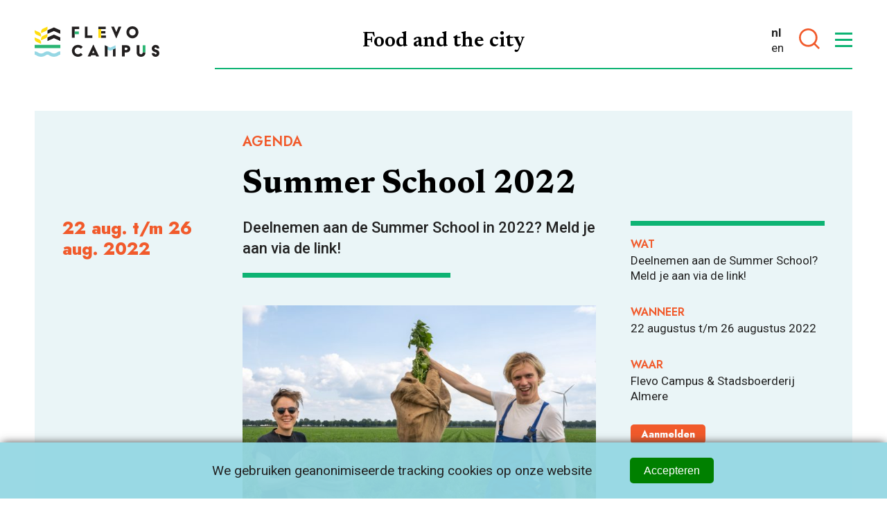

--- FILE ---
content_type: text/html; charset=UTF-8
request_url: https://flevocampus.nl/agenda/summer-school-2022/
body_size: 12840
content:

<!DOCTYPE html>
<!--[if IE 8 ]>    <html lang="nl-NL" class="ie8"> <![endif]-->
<!--[if IE 9 ]>    <html lang="nl-NL" class="ie9"> <![endif]-->
<!--[if (gt IE 9)|!(IE)]><!-->
<html lang="nl-NL">
<!--<![endif]-->

<head>
  <meta charset="UTF-8">
  <meta http-equiv="X-UA-Compatible" content="IE=edge">
  <meta name="viewport" content="width=device-width, initial-scale=1, user-scalable=no">
  <meta name="format-detection" content="telephone=no">
  <meta name="description" content="">
  <meta name="google-site-verification" content="otk9RHVl87Ik4RKUleefToks0BuxmxeL7eE7DHwvO24" />  <link rel="profile" href="http://gmpg.org/xfn/11" />
  <link rel="shortcut icon" href="https://flevocampus.nl/wp-content/themes/flevocampus/static/img/favicon.png" type="image/x-icon">
  <link rel="icon" href="https://flevocampus.nl/wp-content/themes/flevocampus/static/img/favicon.png" type="image/x-icon">
  
  <!-- Google Tag Manager -->
  <script>(function(w,d,s,l,i){w[l]=w[l]||[];w[l].push({'gtm.start':
  new Date().getTime(),event:'gtm.js'});var f=d.getElementsByTagName(s)[0],
  j=d.createElement(s),dl=l!='dataLayer'?'&l='+l:'';j.async=true;j.src=
  'https://www.googletagmanager.com/gtm.js?id='+i+dl;f.parentNode.insertBefore(j,f);
  })(window,document,'script','dataLayer','GTM-M4JHSPLG');</script>
  <!-- End Google Tag Manager -->
  <meta name='robots' content='index, follow, max-image-preview:large, max-snippet:-1, max-video-preview:-1' />
	<style>img:is([sizes="auto" i], [sizes^="auto," i]) { contain-intrinsic-size: 3000px 1500px }</style>
	
	<!-- This site is optimized with the Yoast SEO plugin v24.6 - https://yoast.com/wordpress/plugins/seo/ -->
	<title>Summer School 2022 | Flevo Campus</title>
	<link rel="canonical" href="https://flevocampus.nl/agenda/summer-school-2022/" />
	<meta property="og:locale" content="nl_NL" />
	<meta property="og:type" content="article" />
	<meta property="og:title" content="Summer School 2022 | Flevo Campus" />
	<meta property="og:description" content="Deelnemen aan de Summer School in 2022? Meld je aan via de link!" />
	<meta property="og:url" content="https://flevocampus.nl/agenda/summer-school-2022/" />
	<meta property="og:site_name" content="Flevo Campus" />
	<meta property="article:publisher" content="https://www.facebook.com/flevocampus" />
	<meta property="article:modified_time" content="2022-05-30T09:11:48+00:00" />
	<meta property="og:image" content="https://flevocampus.nl/wp-content/uploads/2022/05/FCSS-2021-FOTO2-Jaap-van-den-Biesen-Webres-25.jpg" />
	<meta property="og:image:width" content="1600" />
	<meta property="og:image:height" content="1067" />
	<meta property="og:image:type" content="image/jpeg" />
	<meta name="twitter:card" content="summary_large_image" />
	<meta name="twitter:site" content="@flevocampus" />
	<script type="application/ld+json" class="yoast-schema-graph">{"@context":"https://schema.org","@graph":[{"@type":"WebPage","@id":"https://flevocampus.nl/agenda/summer-school-2022/","url":"https://flevocampus.nl/agenda/summer-school-2022/","name":"Summer School 2022 | Flevo Campus","isPartOf":{"@id":"https://flevocampus.nl/#website"},"primaryImageOfPage":{"@id":"https://flevocampus.nl/agenda/summer-school-2022/#primaryimage"},"image":{"@id":"https://flevocampus.nl/agenda/summer-school-2022/#primaryimage"},"thumbnailUrl":"https://flevocampus.nl/wp-content/uploads/2022/05/FCSS-2021-FOTO2-Jaap-van-den-Biesen-Webres-25.jpg","datePublished":"2022-05-09T10:52:51+00:00","dateModified":"2022-05-30T09:11:48+00:00","breadcrumb":{"@id":"https://flevocampus.nl/agenda/summer-school-2022/#breadcrumb"},"inLanguage":"nl-NL","potentialAction":[{"@type":"ReadAction","target":["https://flevocampus.nl/agenda/summer-school-2022/"]}]},{"@type":"ImageObject","inLanguage":"nl-NL","@id":"https://flevocampus.nl/agenda/summer-school-2022/#primaryimage","url":"https://flevocampus.nl/wp-content/uploads/2022/05/FCSS-2021-FOTO2-Jaap-van-den-Biesen-Webres-25.jpg","contentUrl":"https://flevocampus.nl/wp-content/uploads/2022/05/FCSS-2021-FOTO2-Jaap-van-den-Biesen-Webres-25.jpg","width":1600,"height":1067},{"@type":"BreadcrumbList","@id":"https://flevocampus.nl/agenda/summer-school-2022/#breadcrumb","itemListElement":[{"@type":"ListItem","position":1,"name":"Home","item":"https://flevocampus.nl/"},{"@type":"ListItem","position":2,"name":"Summer School 2022"}]},{"@type":"WebSite","@id":"https://flevocampus.nl/#website","url":"https://flevocampus.nl/","name":"Flevo Campus","description":"","publisher":{"@id":"https://flevocampus.nl/#organization"},"potentialAction":[{"@type":"SearchAction","target":{"@type":"EntryPoint","urlTemplate":"https://flevocampus.nl/?s={search_term_string}"},"query-input":{"@type":"PropertyValueSpecification","valueRequired":true,"valueName":"search_term_string"}}],"inLanguage":"nl-NL"},{"@type":"Organization","@id":"https://flevocampus.nl/#organization","name":"Flevo Campus","url":"https://flevocampus.nl/","logo":{"@type":"ImageObject","inLanguage":"nl-NL","@id":"https://flevocampus.nl/#/schema/logo/image/","url":"https://flevocampus.nl/wp-content/uploads/2022/06/flevocampus_logo.png","contentUrl":"https://flevocampus.nl/wp-content/uploads/2022/06/flevocampus_logo.png","width":263,"height":93,"caption":"Flevo Campus"},"image":{"@id":"https://flevocampus.nl/#/schema/logo/image/"},"sameAs":["https://www.facebook.com/flevocampus","https://x.com/flevocampus","https://www.instagram.com/flevocampus","https://www.linkedin.com/company/flevocampus"]}]}</script>
	<!-- / Yoast SEO plugin. -->


<link rel='dns-prefetch' href='//ajax.googleapis.com' />

<link rel='stylesheet' id='park-cookiebar-css-css' href='https://flevocampus.nl/wp-content/plugins/park-cookies-system/core/style.css?ver=1.1' type='text/css' media='all' />
<link rel='stylesheet' id='wp-block-library-css' href='https://flevocampus.nl/wp-includes/css/dist/block-library/style.min.css?ver=6.7.2' type='text/css' media='all' />
<style id='classic-theme-styles-inline-css' type='text/css'>
/*! This file is auto-generated */
.wp-block-button__link{color:#fff;background-color:#32373c;border-radius:9999px;box-shadow:none;text-decoration:none;padding:calc(.667em + 2px) calc(1.333em + 2px);font-size:1.125em}.wp-block-file__button{background:#32373c;color:#fff;text-decoration:none}
</style>
<style id='global-styles-inline-css' type='text/css'>
:root{--wp--preset--aspect-ratio--square: 1;--wp--preset--aspect-ratio--4-3: 4/3;--wp--preset--aspect-ratio--3-4: 3/4;--wp--preset--aspect-ratio--3-2: 3/2;--wp--preset--aspect-ratio--2-3: 2/3;--wp--preset--aspect-ratio--16-9: 16/9;--wp--preset--aspect-ratio--9-16: 9/16;--wp--preset--color--black: #000000;--wp--preset--color--cyan-bluish-gray: #abb8c3;--wp--preset--color--white: #ffffff;--wp--preset--color--pale-pink: #f78da7;--wp--preset--color--vivid-red: #cf2e2e;--wp--preset--color--luminous-vivid-orange: #ff6900;--wp--preset--color--luminous-vivid-amber: #fcb900;--wp--preset--color--light-green-cyan: #7bdcb5;--wp--preset--color--vivid-green-cyan: #00d084;--wp--preset--color--pale-cyan-blue: #8ed1fc;--wp--preset--color--vivid-cyan-blue: #0693e3;--wp--preset--color--vivid-purple: #9b51e0;--wp--preset--gradient--vivid-cyan-blue-to-vivid-purple: linear-gradient(135deg,rgba(6,147,227,1) 0%,rgb(155,81,224) 100%);--wp--preset--gradient--light-green-cyan-to-vivid-green-cyan: linear-gradient(135deg,rgb(122,220,180) 0%,rgb(0,208,130) 100%);--wp--preset--gradient--luminous-vivid-amber-to-luminous-vivid-orange: linear-gradient(135deg,rgba(252,185,0,1) 0%,rgba(255,105,0,1) 100%);--wp--preset--gradient--luminous-vivid-orange-to-vivid-red: linear-gradient(135deg,rgba(255,105,0,1) 0%,rgb(207,46,46) 100%);--wp--preset--gradient--very-light-gray-to-cyan-bluish-gray: linear-gradient(135deg,rgb(238,238,238) 0%,rgb(169,184,195) 100%);--wp--preset--gradient--cool-to-warm-spectrum: linear-gradient(135deg,rgb(74,234,220) 0%,rgb(151,120,209) 20%,rgb(207,42,186) 40%,rgb(238,44,130) 60%,rgb(251,105,98) 80%,rgb(254,248,76) 100%);--wp--preset--gradient--blush-light-purple: linear-gradient(135deg,rgb(255,206,236) 0%,rgb(152,150,240) 100%);--wp--preset--gradient--blush-bordeaux: linear-gradient(135deg,rgb(254,205,165) 0%,rgb(254,45,45) 50%,rgb(107,0,62) 100%);--wp--preset--gradient--luminous-dusk: linear-gradient(135deg,rgb(255,203,112) 0%,rgb(199,81,192) 50%,rgb(65,88,208) 100%);--wp--preset--gradient--pale-ocean: linear-gradient(135deg,rgb(255,245,203) 0%,rgb(182,227,212) 50%,rgb(51,167,181) 100%);--wp--preset--gradient--electric-grass: linear-gradient(135deg,rgb(202,248,128) 0%,rgb(113,206,126) 100%);--wp--preset--gradient--midnight: linear-gradient(135deg,rgb(2,3,129) 0%,rgb(40,116,252) 100%);--wp--preset--font-size--small: 13px;--wp--preset--font-size--medium: 20px;--wp--preset--font-size--large: 36px;--wp--preset--font-size--x-large: 42px;--wp--preset--spacing--20: 0.44rem;--wp--preset--spacing--30: 0.67rem;--wp--preset--spacing--40: 1rem;--wp--preset--spacing--50: 1.5rem;--wp--preset--spacing--60: 2.25rem;--wp--preset--spacing--70: 3.38rem;--wp--preset--spacing--80: 5.06rem;--wp--preset--shadow--natural: 6px 6px 9px rgba(0, 0, 0, 0.2);--wp--preset--shadow--deep: 12px 12px 50px rgba(0, 0, 0, 0.4);--wp--preset--shadow--sharp: 6px 6px 0px rgba(0, 0, 0, 0.2);--wp--preset--shadow--outlined: 6px 6px 0px -3px rgba(255, 255, 255, 1), 6px 6px rgba(0, 0, 0, 1);--wp--preset--shadow--crisp: 6px 6px 0px rgba(0, 0, 0, 1);}:where(.is-layout-flex){gap: 0.5em;}:where(.is-layout-grid){gap: 0.5em;}body .is-layout-flex{display: flex;}.is-layout-flex{flex-wrap: wrap;align-items: center;}.is-layout-flex > :is(*, div){margin: 0;}body .is-layout-grid{display: grid;}.is-layout-grid > :is(*, div){margin: 0;}:where(.wp-block-columns.is-layout-flex){gap: 2em;}:where(.wp-block-columns.is-layout-grid){gap: 2em;}:where(.wp-block-post-template.is-layout-flex){gap: 1.25em;}:where(.wp-block-post-template.is-layout-grid){gap: 1.25em;}.has-black-color{color: var(--wp--preset--color--black) !important;}.has-cyan-bluish-gray-color{color: var(--wp--preset--color--cyan-bluish-gray) !important;}.has-white-color{color: var(--wp--preset--color--white) !important;}.has-pale-pink-color{color: var(--wp--preset--color--pale-pink) !important;}.has-vivid-red-color{color: var(--wp--preset--color--vivid-red) !important;}.has-luminous-vivid-orange-color{color: var(--wp--preset--color--luminous-vivid-orange) !important;}.has-luminous-vivid-amber-color{color: var(--wp--preset--color--luminous-vivid-amber) !important;}.has-light-green-cyan-color{color: var(--wp--preset--color--light-green-cyan) !important;}.has-vivid-green-cyan-color{color: var(--wp--preset--color--vivid-green-cyan) !important;}.has-pale-cyan-blue-color{color: var(--wp--preset--color--pale-cyan-blue) !important;}.has-vivid-cyan-blue-color{color: var(--wp--preset--color--vivid-cyan-blue) !important;}.has-vivid-purple-color{color: var(--wp--preset--color--vivid-purple) !important;}.has-black-background-color{background-color: var(--wp--preset--color--black) !important;}.has-cyan-bluish-gray-background-color{background-color: var(--wp--preset--color--cyan-bluish-gray) !important;}.has-white-background-color{background-color: var(--wp--preset--color--white) !important;}.has-pale-pink-background-color{background-color: var(--wp--preset--color--pale-pink) !important;}.has-vivid-red-background-color{background-color: var(--wp--preset--color--vivid-red) !important;}.has-luminous-vivid-orange-background-color{background-color: var(--wp--preset--color--luminous-vivid-orange) !important;}.has-luminous-vivid-amber-background-color{background-color: var(--wp--preset--color--luminous-vivid-amber) !important;}.has-light-green-cyan-background-color{background-color: var(--wp--preset--color--light-green-cyan) !important;}.has-vivid-green-cyan-background-color{background-color: var(--wp--preset--color--vivid-green-cyan) !important;}.has-pale-cyan-blue-background-color{background-color: var(--wp--preset--color--pale-cyan-blue) !important;}.has-vivid-cyan-blue-background-color{background-color: var(--wp--preset--color--vivid-cyan-blue) !important;}.has-vivid-purple-background-color{background-color: var(--wp--preset--color--vivid-purple) !important;}.has-black-border-color{border-color: var(--wp--preset--color--black) !important;}.has-cyan-bluish-gray-border-color{border-color: var(--wp--preset--color--cyan-bluish-gray) !important;}.has-white-border-color{border-color: var(--wp--preset--color--white) !important;}.has-pale-pink-border-color{border-color: var(--wp--preset--color--pale-pink) !important;}.has-vivid-red-border-color{border-color: var(--wp--preset--color--vivid-red) !important;}.has-luminous-vivid-orange-border-color{border-color: var(--wp--preset--color--luminous-vivid-orange) !important;}.has-luminous-vivid-amber-border-color{border-color: var(--wp--preset--color--luminous-vivid-amber) !important;}.has-light-green-cyan-border-color{border-color: var(--wp--preset--color--light-green-cyan) !important;}.has-vivid-green-cyan-border-color{border-color: var(--wp--preset--color--vivid-green-cyan) !important;}.has-pale-cyan-blue-border-color{border-color: var(--wp--preset--color--pale-cyan-blue) !important;}.has-vivid-cyan-blue-border-color{border-color: var(--wp--preset--color--vivid-cyan-blue) !important;}.has-vivid-purple-border-color{border-color: var(--wp--preset--color--vivid-purple) !important;}.has-vivid-cyan-blue-to-vivid-purple-gradient-background{background: var(--wp--preset--gradient--vivid-cyan-blue-to-vivid-purple) !important;}.has-light-green-cyan-to-vivid-green-cyan-gradient-background{background: var(--wp--preset--gradient--light-green-cyan-to-vivid-green-cyan) !important;}.has-luminous-vivid-amber-to-luminous-vivid-orange-gradient-background{background: var(--wp--preset--gradient--luminous-vivid-amber-to-luminous-vivid-orange) !important;}.has-luminous-vivid-orange-to-vivid-red-gradient-background{background: var(--wp--preset--gradient--luminous-vivid-orange-to-vivid-red) !important;}.has-very-light-gray-to-cyan-bluish-gray-gradient-background{background: var(--wp--preset--gradient--very-light-gray-to-cyan-bluish-gray) !important;}.has-cool-to-warm-spectrum-gradient-background{background: var(--wp--preset--gradient--cool-to-warm-spectrum) !important;}.has-blush-light-purple-gradient-background{background: var(--wp--preset--gradient--blush-light-purple) !important;}.has-blush-bordeaux-gradient-background{background: var(--wp--preset--gradient--blush-bordeaux) !important;}.has-luminous-dusk-gradient-background{background: var(--wp--preset--gradient--luminous-dusk) !important;}.has-pale-ocean-gradient-background{background: var(--wp--preset--gradient--pale-ocean) !important;}.has-electric-grass-gradient-background{background: var(--wp--preset--gradient--electric-grass) !important;}.has-midnight-gradient-background{background: var(--wp--preset--gradient--midnight) !important;}.has-small-font-size{font-size: var(--wp--preset--font-size--small) !important;}.has-medium-font-size{font-size: var(--wp--preset--font-size--medium) !important;}.has-large-font-size{font-size: var(--wp--preset--font-size--large) !important;}.has-x-large-font-size{font-size: var(--wp--preset--font-size--x-large) !important;}
:where(.wp-block-post-template.is-layout-flex){gap: 1.25em;}:where(.wp-block-post-template.is-layout-grid){gap: 1.25em;}
:where(.wp-block-columns.is-layout-flex){gap: 2em;}:where(.wp-block-columns.is-layout-grid){gap: 2em;}
:root :where(.wp-block-pullquote){font-size: 1.5em;line-height: 1.6;}
</style>
<link rel='stylesheet' id='styles-css' href='https://flevocampus.nl/wp-content/themes/flevocampus/css/dist/style.css?ver=1.125' type='text/css' media='all' />
<script type="text/javascript" src="https://ajax.googleapis.com/ajax/libs/jquery/3.5.1/jquery.min.js?ver=3.5.1" id="jquery-js"></script>
<link rel='shortlink' href='https://flevocampus.nl/?p=3228' />
</head>

<body class="agenda-template-default single single-agenda postid-3228">
  <!-- Google Tag Manager (noscript) -->
  <noscript><iframe src="https://www.googletagmanager.com/ns.html?id=GTM-M4JHSPLG"  height="0" width="0" style="display:none;visibility:hidden"></iframe></noscript>
  <!-- End Google Tag Manager (noscript) -->
  <div data-rocket-location-hash="51d807f2fdd382ed7ffbda0c44309548" data-component-site-header>
	<div data-rocket-location-hash="d6e2c2030fcacffc70bee706199508a7" class="heat-zone"></div>
	<header data-rocket-location-hash="9743db0d800bfb6875b0e0fac69da23c" class="header">
		<span class="heading-02 site-heading">Food and the city</span>
		<div data-rocket-location-hash="4a8fe5265170b7d44b570d94a7796c70" class="background"></div>
		<nav class="navigation" data-site-nav>

			<a href="https://flevocampus.nl/" title="Terug naar de homepage" class="logo">
				<span class="custom-icon icon-logo"><svg version="1.1" id="Layer_1" xmlns="http://www.w3.org/2000/svg" xmlns:xlink="http://www.w3.org/1999/xlink" x="0px" y="0px"
	 viewBox="0 0 710.4 173.2" enable-background="new 0 0 710.4 173.2" xml:space="preserve">
<g>
	<path fill="#221f1f" d="M212.2,2.1h40.9v13.7h-25.4v49.6h-15.5V2.1z"/>
	<path fill="#221f1f" d="M285.9,2.1h15.5v50.1H329v13.3h-43.1V2.1z"/>
	<path fill="#221f1f" d="M435.9,2.1h16.2l12.8,30.5l12.8-30.5h16.2l-28,65.5h-1.9L435.9,2.1z"/>
	<polygon fill="#221f1f" points="378.5,15.8 404.9,15.8 404.9,2.1 362.9,2.1 362.9,15.8 	"/>
	<rect x="378.5" y="52.2" fill="#221f1f" width="27.6" height="13.3"/>
	<rect x="378.5" y="27.3" fill="#221f1f" width="24.4" height="13.5"/>
	<rect x="227.8" y="29.3" fill="#2BB573" width="23.9" height="15.5"/>
	<rect x="362.9" y="15.9" fill="#FFDD0F" width="15.5" height="49.6"/>
	<path fill="#221f1f" d="M591,33.8C591,14.9,576.8,0,556.9,0c-20.1,0-34.1,14.9-34.1,33.8c0,0.1,0,0.1,0,0.2h0
		c0,18.8,15.3,34.1,34.1,34.1S591,52.8,591,34h0C591,33.9,591,33.9,591,33.8z M556.9,52.4c-10.2,0-18.4-8.2-18.4-18.4h0
		c0-0.1,0-0.1,0-0.2c0-10.7,7.1-19.1,18.4-19.1c11.2,0,18.4,8.5,18.4,19.1c0,0.1,0,0.1,0,0.2h0C575.3,44.1,567,52.4,556.9,52.4z"/>
	<path fill="#221f1f" d="M246.5,105.6c12,0,20.4,4.5,27.1,11.6L263,127.4c-4.4-4.3-10.1-7.1-16.5-7.1c-11.3,0-18.6,8.5-18.6,19.1
		c0,10.7,7.3,19.1,18.6,19.1c6.3,0,12-2.7,16.5-7.1l10.4,10.1c-6.3,6.7-15.1,11.6-26.8,11.6c-20.1,0-34.3-14.9-34.3-33.8
		C212.2,120.5,226.4,105.6,246.5,105.6z"/>
	<polygon fill="#221f1f" points="445.6,123.4 445.6,171.1 461.1,171.1 461.1,124.1 	"/>
	<path fill="#221f1f" d="M497.6,107.7h26.5c13,0,20.6,9.6,20.6,20.3c0,11.8-8.9,20.3-20.6,20.3H513v22.8h-15.4V107.7z M522.6,135
		c4,0,6.2-3.7,6.2-7.4c0-3.5-2.1-6.7-6.2-6.7H513v14H522.6z"/>
	<path fill="#221f1f" d="M581.1,107.7h15.4v39.7c0,8.5,4,11.4,9.4,11.4c5.9,0,9.6-3,9.6-11.4l0,0H631v2.3c0,15-11.2,23.4-25.1,23.4
		c-14.5,0-24.8-8.9-24.8-23.4V107.7z"/>
	<path fill="#221f1f" d="M682.4,152.5c0,3.7,3,6.7,6.5,6.7c3.9,0,6.3-2.2,6.3-5.5c0-4.8-6.2-6.1-11.4-7.9
		c-10.7-3.8-16.6-8.8-16.6-19.6c0-11.2,9.6-20.5,21.5-20.5c14,0,20.7,9,21.5,20.7h-14.6c0-3.6-2.2-6.5-6.5-6.5c-3.4,0-6.7,2-6.7,6.1
		c0,4.8,5.8,5.6,11.2,7.2c11.3,3.4,16.6,9.7,16.6,19.6c0,11.2-9.5,20.5-21.4,20.5c-13.8,0-21.7-9.3-21.7-20.7H682.4z"/>
	<polygon fill="#96D7E4" points="430.6,139.1 399.9,125.6 399.9,107.7 430.6,121.3 461.1,107.8 461.1,125.7 	"/>
	<rect x="615.5" y="107.7" fill="#2BB573" width="15.5" height="39.7"/>
	<polyline fill="#221f1f" points="415.4,114.6 399.9,107.7 399.9,171.1 415.4,171.1 	"/>
	<path fill="#221f1f" d="M350,171.1h16.7l-31.1-65.5h-2.7l-21.4,45.5h0l-6.4,13.6h0l-3,6.4h16.7l3-6.4h25.1l-0.1-0.1h0L350,171.1z
		 M340.5,151.1h-12.8l6.3-13.7h0.2l6.4,14L340.5,151.1z"/>
	<path fill="#FFDD0F" d="M73.2,2.1L47.4,13.5c-6.6,2.9-10.8,9.4-10.8,16.6v8.5l25.8-11.4c6.6-2.9,10.8-9.4,10.8-16.6V2.1z"/>
	<path fill="#FFDD0F" d="M0,22.5l25.8,11.4c6.6,2.9,10.8,9.4,10.8,16.6v8.5L10.8,47.6C4.2,44.7,0,38.2,0,31V22.5z"/>
	<path fill="#FFDD0F" d="M73.2,42.8L47.4,54.2c-6.6,2.9-10.8,9.4-10.8,16.6v8.5l25.8-11.4c6.6-2.9,10.8-9.4,10.8-16.6V42.8z"/>
	<path fill="#FFDD0F" d="M0,63.1l25.8,11.4c6.6,2.9,10.8,9.4,10.8,16.6v8.5L10.8,88.3C4.2,85.4,0,78.9,0,71.7V63.1z"/>
	<rect x="0" y="105.4" fill="#2BB573" width="146.4" height="18.6"/>
	<path fill="#96D7E4" d="M126.7,149c-5.2,3.7-11.1,5.5-17,5.5c-5.9,0.1-11.8-1.7-17-5.5c-5.9-4.2-12.7-6.4-19.6-6.4
		c-6.9-0.1-13.7,2.1-19.6,6.4c-5.2,3.7-11.1,5.5-17,5.5c-5.9,0.1-11.8-1.7-17-5.5c-5.9-4.2-12.7-6.4-19.6-6.4v18.6
		c2.9,0,5.9,0.9,8.5,2.8c8.5,6.1,18.2,9.2,28.1,9.1c9.9,0.1,19.6-3.1,28.1-9.1c2.6-1.8,5.6-2.8,8.5-2.8c2.9,0,5.9,0.9,8.5,2.8
		c8.5,6.1,18.2,9.2,28.1,9.1c9.9,0.1,19.6-3.1,28.1-9.1c2.6-1.8,5.6-2.8,8.5-2.8v-18.6C139.4,142.5,132.6,144.7,126.7,149z"/>
	<polygon fill="#221f1f" points="109.8,6.3 73.2,22.5 73.2,42.8 109.8,26.7 146.4,42.8 146.4,22.5 	"/>
	<polygon fill="#221f1f" points="109.8,47 73.2,63.1 73.2,83.5 109.8,67.3 146.4,83.5 146.4,63.1 	"/>
</g>
</svg>
</span>			</a>
			<div class="nav-control-wrapper">
			<div class="navigation-wrapper">
				<ul id="menu-hoofdmenu" class=""><li class="menu-item-has-children"><a href="https://flevocampus.nl/missie/"><span>Doelen</span></a>
<div class="sub-menu"><div class="sub-menu-inner"><ul>
	<li><a href="https://flevocampus.nl/missie/"><span>Missie</span></a></li>
	<li><a href="https://flevocampus.nl/over/partners/"><span>Partners</span></a></li>
	<li><a href="https://flevocampus.nl/kennisvoucher-voor-ondernemers/"><span>Vouchers voor ondernemers</span></a></li>
</ul></div></div>
</li>
<li class="menu-item-has-children"><a href="https://flevocampus.nl/programmas/"><span>Programma’s</span></a>
<div class="sub-menu"><div class="sub-menu-inner"><ul>
	<li><a href="https://flevocampus.nl/programmas/smaak-van-morgen/"><span>Smaak van Morgen</span></a></li>
	<li><a href="https://flevocampus.nl/programmas/supermarkt-van-morgen/"><span>Supermarkt van Morgen</span></a></li>
	<li><a href="https://flevocampus.nl/programmas/stadslandbouw-van-morgen/"><span>Stadslandbouw van Morgen</span></a></li>
	<li><a href="https://flevocampus.nl/flevo-lokaal/"><span>Flevo Lokaal</span></a></li>
	<li><a href="https://flevocampus.nl/foodpioneers/"><span>Food Pioneers Program</span></a></li>
</ul></div></div>
</li>
<li class="menu-item-has-children"><a href="https://flevocampus.nl/voor-wie/"><span>Voor wie</span></a>
<div class="sub-menu"><div class="sub-menu-inner"><ul>
	<li><a href="https://flevocampus.nl/ondernemers"><span>Ondernemers</span></a></li>
	<li><a href="https://flevocampus.nl/goed-voedsel-is-goed-beleid/"><span>Overheden</span></a></li>
	<li><a href="https://flevocampus.nl/onderzoek-onderwijs/"><span>Onderzoek &#038; Onderwijs</span></a></li>
	<li><a href="https://flevocampus.nl/burgers-consumenten-het-bewijs-van-de-pudding-zit-hem-in-het-eten-ervan/"><span>Burgers</span></a></li>
</ul></div></div>
</li>
<li class="menu-item-has-children"><a href="https://flevocampus.nl/discover/kennisbank/"><span>Ontdekken</span></a>
<div class="sub-menu"><div class="sub-menu-inner"><ul>
	<li><a href="https://flevocampus.nl/discover/kennisbank/"><span>Kennisbank</span></a></li>
	<li><a href="https://flevocampus.nl/agenda/"><span>Agenda</span></a></li>
	<li><a href="https://flevocampus.nl/discover/nieuws/"><span>Nieuws</span></a></li>
	<li><a href="https://flevocampus.nl/kennisvouchers-voor-ondernemers/"><span>Eigen onderzoek</span></a></li>
</ul></div></div>
</li>
<li class="menu-item-has-children"><a href="https://flevocampus.nl/over/"><span>Over</span></a>
<div class="sub-menu"><div class="sub-menu-inner"><ul>
	<li><a href="https://flevocampus.nl/over/het-team/"><span>Het team</span></a></li>
	<li><a href="https://flevocampus.nl/over/wat-we-doen/"><span>Wat we doen</span></a></li>
	<li><a href="https://flevocampus.nl/over/contact/"><span>Contact &#038; locatie</span></a></li>
</ul></div></div>
</li>
<li class="menu-item-has-children"><a href="https://www.foodpioneers.nl/"><span>FOOD PIONEERS</span></a>
<div class="sub-menu"><div class="sub-menu-inner"><ul>
	<li><a href="https://www.foodpioneers.nl/onze-missie"><span>Onze missie</span></a></li>
	<li><a href="https://www.foodpioneers.nl/food-labs"><span>Food Labs</span></a></li>
	<li><a href="https://www.foodpioneers.nl/food-programs"><span>Food Programs</span></a></li>
	<li><a href="https://www.foodpioneers.nl/food-campus"><span>Food Campus</span></a></li>
</ul></div></div>
</li>
</ul>			</div>

			<div class="controls">
				<div data-component-language-switcher><span class="active">nl</span><a href="https://flevocampus.nl/en/" title="English">en</a></div>
				<div data-component-site-header-search>
	<button type="button" class="button search-toggle">
		<span class="custom-icon icon-search"><svg version="1.1" id="Layer_1" xmlns="http://www.w3.org/2000/svg" xmlns:xlink="http://www.w3.org/1999/xlink" x="0px" y="0px"
	 viewBox="0 0 23.7 23.7" enable-background="new 0 0 23.7 23.7" xml:space="preserve">
<path d="M23.7,22.2l-5-5C22.1,13,21.8,6.9,18,3.1C13.9-1,7.2-1,3.1,3.1S-1,13.9,3.1,18c3.8,3.8,9.9,4.1,14.1,0.7l5,5L23.7,22.2z
	 M4.6,16.4c-3.3-3.3-3.3-8.6,0-11.8s8.6-3.3,11.8,0s3.3,8.6,0,11.8c0,0,0,0,0,0C13.1,19.7,7.9,19.7,4.6,16.4z"/>
</svg>
</span>	</button>
</div>				<button data-site-nav-toggle class="button navigation-toggle-button">
					<span class="line line-1"></span>
					<span class="line line-2"></span>
					<span class="line line-3"></span>
				</button>
			</div>
			</div>

		</nav>
		<div data-rocket-location-hash="6515057a7120c9ff87f4721a471a14b9" class="search-positioner">
			<div class="fade-filter"></div>
			<div data-component-search-bar>
	<div class="content">
		<form class="search-form" method="get" action="https://flevocampus.nl">
			<input class="input" type="text" placeholder="Zoeken..." name="s" value="" >
			<button class="button submit" type="submit">
				<span class="custom-icon icon-search"><svg version="1.1" id="Layer_1" xmlns="http://www.w3.org/2000/svg" xmlns:xlink="http://www.w3.org/1999/xlink" x="0px" y="0px"
	 viewBox="0 0 23.7 23.7" enable-background="new 0 0 23.7 23.7" xml:space="preserve">
<path d="M23.7,22.2l-5-5C22.1,13,21.8,6.9,18,3.1C13.9-1,7.2-1,3.1,3.1S-1,13.9,3.1,18c3.8,3.8,9.9,4.1,14.1,0.7l5,5L23.7,22.2z
	 M4.6,16.4c-3.3-3.3-3.3-8.6,0-11.8s8.6-3.3,11.8,0s3.3,8.6,0,11.8c0,0,0,0,0,0C13.1,19.7,7.9,19.7,4.6,16.4z"/>
</svg>
</span>			</button>
		</form>
		<span class="custom-icon icon-plant"><svg version="1.1" id="Layer_1" xmlns="http://www.w3.org/2000/svg" xmlns:xlink="http://www.w3.org/1999/xlink" x="0px" y="0px"
	 viewBox="0 0 322.1 783.1" enable-background="new 0 0 322.1 783.1" xml:space="preserve">
<g>
	<path d="M212.1,225.8c-25.6,11.1-42.7,29.5-49,56.9c-3.9,16.8-1.1,34.1-1.7,51.2c-0.1,3.1,1.6,2.6,3.6,1.7
		c5.1-2.3,10.3-4.5,15.5-6.8c31.2-13.7,62.5-27.5,93.7-41.2c16.7-7.3,29.3-19.1,38.1-35c4.9-8.8,7-18.5,9.5-28.1
		c0-15.6,0-31.3,0-46.9c-5.8,2.6-11.5,5.1-17.3,7.7C273.8,198.9,243,212.5,212.1,225.8z"/>
	<path d="M212.1,583.3c-25.6,11.1-42.7,29.5-49,56.9c-3.9,16.8-1.1,34.1-1.7,51.2c-0.1,3.1,1.6,2.6,3.6,1.7
		c5.1-2.3,10.3-4.5,15.5-6.8c31.2-13.7,62.5-27.5,93.7-41.2c16.7-7.3,29.3-19.1,38.1-35c4.9-8.8,7-18.5,9.5-28.1
		c0-15.6,0-31.3,0-46.9c-5.8,2.6-11.5,5.1-17.3,7.7C273.8,556.3,243,569.9,212.1,583.3z"/>
	<path d="M320.9,0c-0.4,0.3-0.7,0.7-1.2,0.9c-37.5,16.5-75.1,32.7-112.3,49.6c-24.5,11.1-39.5,30.5-44.6,56.8
		c-3.2,16.1-0.8,32.5-1.3,48.8c-0.1,3.6,1.9,2.7,3.9,1.8c5.8-2.6,11.5-5.1,17.3-7.6c29.3-12.9,58.5-25.9,87.9-38.5
		c19.1-8.2,34-20.9,43.5-39.7c4.1-8.2,5.9-17.1,7.9-26c0-14.3,0-28.6-0.1-42.9C321.8,2,323,0.4,320.9,0z"/>
	<path d="M213.9,404.6c-26.1,11.1-44,29.2-50.6,57.3c-4,17.2-1.2,34.8-1.8,52.2c-0.1,2.9,1.8,2.1,3.4,1.4
		c5.9-2.6,11.8-5.2,17.7-7.8c29.3-12.9,58.5-25.9,87.8-38.5c19.3-8.3,34.3-21.1,43.7-40.2c4-8.1,5.7-16.9,7.7-25.5
		c0-15.3,0-30.6,0-45.9c-5,2.2-10,4.3-15,6.5C275.8,377.5,245,391.3,213.9,404.6z"/>
	<path d="M39.2,372c11.9,7.1,24.9,11.6,37.5,17.2c27.1,12.1,54.3,23.9,81.4,35.9c2.8,1.3,3.4,0.5,3.4-2.3
		c0-1.6,0-3.2-0.1-4.7c0-4.7,0-9.5,0-14.2c0-4.2,0-8.3,0-12.5c0-34.8-19.3-63.2-51.3-76.6c-23.5-9.9-46.8-20.4-70.1-30.7
		c-11.8-5.2-23.7-10.4-35.5-15.5c-1.9-0.8-4.3-2.2-4.2,1.9c0.5,15.1-1.4,30.3,1.1,45.3C5.4,340.1,17.8,359.2,39.2,372z"/>
	<path d="M161.4,748.7c0-34.7-19.5-63.2-51.4-76.6c-23.4-9.8-46.5-20.3-69.7-30.5c-11.8-5.2-23.7-10.3-35.5-15.6
		c-3.3-1.5-4.8-1.1-4.6,3c0.2,6.1,0.1,12.3,0.1,20c0.4,7.1-0.6,15.8,1,24.4c5,27.1,19.2,47.9,44.3,59.4
		c37.2,17.2,74.9,33.1,112.3,49.7c2.9,1.3,3.7,0.9,3.7-2.3C161.4,769.6,161.4,759.2,161.4,748.7z"/>
	<path d="M0.2,123.8C0,158.2,20,187.5,52,200.6c20.7,8.5,41,17.9,61.5,26.9c14.4,6.3,28.8,12.6,43.2,19
		c3.6,1.6,5,1.1,4.8-3.2c-0.3-5.8-0.1-11.6-0.1-17.5c-0.1-7.4,0.3-14.8-0.5-22.2c-0.1-1.1-0.2-2.1-0.4-3.2
		c-4.3-27.4-18.6-48.3-43.4-60C79.9,122.8,41.7,107,4,90.2c-3.4-1.5-3.8-0.5-3.8,2.6C0.3,103.2,0.3,113.5,0.2,123.8z"/>
	<path d="M160.6,558.3c-4.2-27.7-18.5-48.7-43.5-60.5c-37.3-17.6-75.4-33.5-113.1-50.2c-3.7-1.6-3.7-0.1-3.7,2.8
		c0.1,10.3,0.1,20.6,0,30.9C0,515.7,20,545,52.1,558.1c20.7,8.5,41,17.9,61.5,26.9c14.3,6.3,28.5,12.6,42.8,18.8
		c4.9,2.1,5.1,1.9,5.1-3.7c0-5.7,0-11.3,0-18C161.2,574.9,161.8,566.6,160.6,558.3z"/>
</g>
</svg>
</span>	</div>
</div>

		</div>
	</header>
</div>  <div data-rocket-location-hash="f372a7580ddf31d9eb58709331490cc7" class="site-wrapper" data-site-wrapper><article data-rocket-location-hash="4671b76046cdda1089b296860091e3fa" data-component-agenda-detail-wrapper>
	<div data-rocket-location-hash="f90c6cc4083d8da929444969749871e7" class="article-container">
		<div class="main-content">
			
<div data-component-agenda-intro>
	<div class="article-block-wrapper">

		<div class="sidebar">
			<time class="heading-03 event-date">
				22 aug. t/m 26 aug. 2022			</time>
		</div>

		<div class="primary">
			<header class="header">
				<h2 class="category label-01">Agenda</h2>
				<h1 class="heading heading-01">Summer School 2022</h1>
			</header>
			<div class="excerpt">
				Deelnemen aan de Summer School in 2022? Meld je aan via de link!			</div>
			<div class="divider-bar"></div>
			<div class="intro-image">
				<img src="https://flevocampus.nl/wp-content/uploads/2022/05/FCSS-2021-FOTO2-Jaap-van-den-Biesen-Webres-25-640x523.jpg" alt="FCSS 2021 FOTO2 Jaap van den Biesen Webres-25" title="FCSS 2021 FOTO2 Jaap van den Biesen Webres-25" data-item-caption="" />			</div>
		</div>

		<div class="secondary">
			<div class="divider-bar"></div>
			<div clas="event-details">

									<div class="entry">
					<h4 class="label-01 label">Wat</h4>
					<p class="copy-02 copy">Deelnemen aan de Summer School? Meld je aan via de link!</p>
					</div>
				
				<div class="entry">
				<h4 class="label-01 label">Wanneer</h4>
				<time class="copy-02 copy">
					22 augustus t/m 26 augustus 2022				</time>
				</div>
			
				
								<div class="entry">
					<h4 class="label-01 label">Waar</h4>
					<p class="copy-02 copy">Flevo Campus & Stadsboerderij Almere</p>
					</div>
				
								<div class="entry">
       	 <a href="https://flevocampus.nl/fcss2022/"  class="button primary-cta"><span class="label-02">Aanmelden</span></a>
				</div>
      	
			</div>
		</div>
	</div>



</div>					</div>
		<div data-component-agenda-excerpt-group>
		</div>	<div>
</article>
</div>

<div data-component-site-footer>
	<svg xmlns="http://www.w3.org/2000/svg" viewBox="0 0 966 200" class="wave">
		<path fill="none" stroke="#97D8E4" stroke-width="120" stroke-miterlimit="10" d="M0,60c120.7,0,120.7,80,241.5,80c120.8,0,120.8-80,241.5-80c120.8,0,120.8,80,241.5,80S845.2,60,966,60"/>
	</svg>
	<svg xmlns="http://www.w3.org/2000/svg" viewBox="0 0 374 295" class="wedge">
  	<path fill="#FFDE10" d="M0,295V159.8L374,0v119.3c0,0,0,103.2-62.6,175.7H0z"/>
  </svg>
	<div class="primary">
		<div class="abs-fill background"></div>
		<div class="content">
			<a href="https://flevocampus.nl/" title="Terug naar de homepage" class="logo">
				<img class="abs-fill" src="https://flevocampus.nl/wp-content/themes/flevocampus/static/img/logo.svg"/>
			</a>
			<address class="address">
				<span class="copy copy-01">Arboretum West<br />
1325 WB Almere</span>
			</address>
			<div class="contact">
								<a class="link" href="mailto:info@flevocampus.nl"><span class="copy copy-01">info@flevocampus.nl</span></a>			</div>
			<div class="meta">
				<a class="link" href=""><span class="copy copy-01"><span class="custom-icon icon-pin"><svg version="1.1" id="Layer_1" xmlns="http://www.w3.org/2000/svg" xmlns:xlink="http://www.w3.org/1999/xlink" x="0px" y="0px"
	 viewBox="0 0 100 100" enable-background="new 0 0 100 100" xml:space="preserve">
<g>
	<g>
		<g>
			<path stroke="#000000" stroke-width="1.0417" stroke-miterlimit="10.4167" d="M72.2,24.1c-5.3-7-13.4-10.9-22.2-10.9
				s-16.9,4-22.2,10.9c-7.6,10-7.6,23.9,0,33.9l22.2,29l22.2-29C79.8,47.9,79.8,34.1,72.2,24.1z M50,25.7c8,0,14.6,6.6,14.6,14.6
				S58,54.9,50,54.9s-14.6-6.6-14.6-14.6S42,25.7,50,25.7z"/>
		</g>
	</g>
</g>
</svg>
</span> Contact</span></a>
				<a class="link" href="http://eepurl.com/cGl5uX" target="_blank"><span class="copy copy-01"><span class="custom-icon icon-mail"><svg version="1.1" id="Layer_1" xmlns="http://www.w3.org/2000/svg" xmlns:xlink="http://www.w3.org/1999/xlink" x="0px" y="0px"
	 viewBox="0 0 100 100" enable-background="new 0 0 100 100" xml:space="preserve">
<path d="M84.4,18.8H15.6c-5.2,0-9.4,4.2-9.4,9.4v50c0,5.2,4.2,9.4,9.4,9.4h68.8c5.2,0,9.4-4.2,9.4-9.4v-50
	C93.8,22.9,89.6,18.8,84.4,18.8z M66.8,52.7L87.5,40v31.2L66.8,52.7z M15.6,25h68.8c1.7,0,3.1,1.4,3.1,3.1v4.5L50,55.7L12.5,32.6
	v-4.5C12.5,26.4,13.9,25,15.6,25z M33.2,52.7L12.5,71.2V40L33.2,52.7z M84.4,81.2H15.6c-1.3,0-2.4-0.8-2.9-1.9l26.1-23.2L50,63
	l11.2-6.9l26.1,23.2C86.8,80.5,85.7,81.2,84.4,81.2z"/>
</svg>
</span> Schrijf je in voor onze nieuwsbrief</span></a>
			</div>
		</div>
	</div>
	<div class="secondary">
		<div class="content">
			<ul class="list">
				<li class="item">
					<a href="https://flevocampus.nl/privacyverklaring/" class="link">
						<span class="copy copy-03">Privacy Statement</span>
					</a>
					<li>
					<li class="item">
										<a href="https://flevocampus.nl/wp-content/uploads/2022/04/fc-algemene-voorwaarden-2022.pdf" class="link" target="_blank">
						<span class="copy copy-03">Alg.voorwaarden</span>
					</a>
									</li>
								<li class="item">
					<span class="copy copy-03">© Flevocampus 2026</span>
				</li>
			</ul>
		</div>
	</div>
	<div class="tertiary">
			<svg xmlns="http://www.w3.org/2000/svg" viewBox="0 0 443.8 98" class="triangle">
				<polygon fill="#F75D22" points="221.9,0 0,98 221.9,98 443.8,98 "/>
			</svg>
			<div class="content">
				<a class="social-item button" href="https://www.facebook.com/flevocampus" target="_blank"><span class="custom-icon icon-custom-facebook"><svg version="1.1" xmlns="http://www.w3.org/2000/svg" xmlns:xlink="http://www.w3.org/1999/xlink" width="16" height="16" viewBox="0 0 16 16">
<path d="M9.5 3h2.5v-3h-2.5c-1.93 0-3.5 1.57-3.5 3.5v1.5h-2v3h2v8h3v-8h2.5l0.5-3h-3v-1.5c0-0.271 0.229-0.5 0.5-0.5z"></path>
</svg>
</span></a>				<a class="social-item button" href="https://x.com/foodpioneers" target="_blank"><span class="custom-icon icon-custom-twitter"><svg version="1.1" xmlns="http://www.w3.org/2000/svg" xmlns:xlink="http://www.w3.org/1999/xlink" width="16" height="16" viewBox="0 0 16 16">
<path d="M16 3.538c-0.588 0.263-1.222 0.438-1.884 0.516 0.678-0.406 1.197-1.050 1.444-1.816-0.634 0.375-1.338 0.65-2.084 0.797-0.6-0.638-1.453-1.034-2.397-1.034-1.813 0-3.281 1.469-3.281 3.281 0 0.256 0.028 0.506 0.084 0.747-2.728-0.138-5.147-1.444-6.766-3.431-0.281 0.484-0.444 1.050-0.444 1.65 0 1.138 0.578 2.144 1.459 2.731-0.538-0.016-1.044-0.166-1.488-0.409 0 0.013 0 0.028 0 0.041 0 1.591 1.131 2.919 2.634 3.219-0.275 0.075-0.566 0.116-0.866 0.116-0.212 0-0.416-0.022-0.619-0.059 0.419 1.303 1.631 2.253 3.066 2.281-1.125 0.881-2.538 1.406-4.078 1.406-0.266 0-0.525-0.016-0.784-0.047 1.456 0.934 3.181 1.475 5.034 1.475 6.037 0 9.341-5.003 9.341-9.341 0-0.144-0.003-0.284-0.009-0.425 0.641-0.459 1.197-1.038 1.637-1.697z"></path>
</svg>
</span></a>				<a class="social-item button" href="https://www.instagram.com/foodpioneers/" target="_blank"><span class="custom-icon icon-custom-instagram"><svg viewBox="0 0 256 256" version="1.1" xmlns="http://www.w3.org/2000/svg" xmlns:xlink="http://www.w3.org/1999/xlink" preserveAspectRatio="xMidYMid">
    <path d="M127.999746,23.06353 C162.177385,23.06353 166.225393,23.1936027 179.722476,23.8094161 C192.20235,24.3789926 198.979853,26.4642218 203.490736,28.2166477 C209.464938,30.5386501 213.729395,33.3128586 218.208268,37.7917319 C222.687141,42.2706052 225.46135,46.5350617 227.782844,52.5092638 C229.535778,57.0201472 231.621007,63.7976504 232.190584,76.277016 C232.806397,89.7746075 232.93647,93.8226147 232.93647,128.000254 C232.93647,162.177893 232.806397,166.225901 232.190584,179.722984 C231.621007,192.202858 229.535778,198.980361 227.782844,203.491244 C225.46135,209.465446 222.687141,213.729903 218.208268,218.208776 C213.729395,222.687649 209.464938,225.461858 203.490736,227.783352 C198.979853,229.536286 192.20235,231.621516 179.722476,232.191092 C166.227425,232.806905 162.179418,232.936978 127.999746,232.936978 C93.8200742,232.936978 89.772067,232.806905 76.277016,232.191092 C63.7971424,231.621516 57.0196391,229.536286 52.5092638,227.783352 C46.5345536,225.461858 42.2700971,222.687649 37.7912238,218.208776 C33.3123505,213.729903 30.538142,209.465446 28.2166477,203.491244 C26.4637138,198.980361 24.3784845,192.202858 23.808908,179.723492 C23.1930946,166.225901 23.0630219,162.177893 23.0630219,128.000254 C23.0630219,93.8226147 23.1930946,89.7746075 23.808908,76.2775241 C24.3784845,63.7976504 26.4637138,57.0201472 28.2166477,52.5092638 C30.538142,46.5350617 33.3123505,42.2706052 37.7912238,37.7917319 C42.2700971,33.3128586 46.5345536,30.5386501 52.5092638,28.2166477 C57.0196391,26.4642218 63.7971424,24.3789926 76.2765079,23.8094161 C89.7740994,23.1936027 93.8221066,23.06353 127.999746,23.06353 M127.999746,0 C93.2367791,0 88.8783247,0.147348072 75.2257637,0.770274749 C61.601148,1.39218523 52.2968794,3.55566141 44.1546281,6.72008828 C35.7374966,9.99121548 28.5992446,14.3679613 21.4833489,21.483857 C14.3674532,28.5997527 9.99070739,35.7380046 6.71958019,44.1551362 C3.55515331,52.2973875 1.39167714,61.6016561 0.769766653,75.2262718 C0.146839975,88.8783247 0,93.2372872 0,128.000254 C0,162.763221 0.146839975,167.122183 0.769766653,180.774236 C1.39167714,194.398852 3.55515331,203.703121 6.71958019,211.845372 C9.99070739,220.261995 14.3674532,227.400755 21.4833489,234.516651 C28.5992446,241.632547 35.7374966,246.009293 44.1546281,249.28042 C52.2968794,252.444847 61.601148,254.608323 75.2257637,255.230233 C88.8783247,255.85316 93.2367791,256 127.999746,256 C162.762713,256 167.121675,255.85316 180.773728,255.230233 C194.398344,254.608323 203.702613,252.444847 211.844864,249.28042 C220.261995,246.009293 227.400247,241.632547 234.516143,234.516651 C241.632039,227.400755 246.008785,220.262503 249.279912,211.845372 C252.444339,203.703121 254.607815,194.398852 255.229725,180.774236 C255.852652,167.122183 256,162.763221 256,128.000254 C256,93.2372872 255.852652,88.8783247 255.229725,75.2262718 C254.607815,61.6016561 252.444339,52.2973875 249.279912,44.1551362 C246.008785,35.7380046 241.632039,28.5997527 234.516143,21.483857 C227.400247,14.3679613 220.261995,9.99121548 211.844864,6.72008828 C203.702613,3.55566141 194.398344,1.39218523 180.773728,0.770274749 C167.121675,0.147348072 162.762713,0 127.999746,0 Z M127.999746,62.2703115 C91.698262,62.2703115 62.2698034,91.69877 62.2698034,128.000254 C62.2698034,164.301738 91.698262,193.730197 127.999746,193.730197 C164.30123,193.730197 193.729689,164.301738 193.729689,128.000254 C193.729689,91.69877 164.30123,62.2703115 127.999746,62.2703115 Z M127.999746,170.667175 C104.435741,170.667175 85.3328252,151.564259 85.3328252,128.000254 C85.3328252,104.436249 104.435741,85.3333333 127.999746,85.3333333 C151.563751,85.3333333 170.666667,104.436249 170.666667,128.000254 C170.666667,151.564259 151.563751,170.667175 127.999746,170.667175 Z M211.686338,59.6734287 C211.686338,68.1566129 204.809755,75.0337031 196.326571,75.0337031 C187.843387,75.0337031 180.966297,68.1566129 180.966297,59.6734287 C180.966297,51.1902445 187.843387,44.3136624 196.326571,44.3136624 C204.809755,44.3136624 211.686338,51.1902445 211.686338,59.6734287 Z"></path>
</svg>
</span></a>				<a class="social-item button" href="https://www.linkedin.com/company/foodpioneers/" target="_blank"><span class="custom-icon icon-custom-linkedin"><svg xmlns="http://www.w3.org/2000/svg" width="2500" height="2389" viewBox="0 5 1036 990"><path d="M0 120c0-33.334 11.667-60.834 35-82.5C58.333 15.833 88.667 5 126 5c36.667 0 66.333 10.666 89 32 23.333 22 35 50.666 35 86 0 32-11.333 58.666-34 80-23.333 22-54 33-92 33h-1c-36.667 0-66.333-11-89-33S0 153.333 0 120zm13 875V327h222v668H13zm345 0h222V622c0-23.334 2.667-41.334 8-54 9.333-22.667 23.5-41.834 42.5-57.5 19-15.667 42.833-23.5 71.5-23.5 74.667 0 112 50.333 112 151v357h222V612c0-98.667-23.333-173.5-70-224.5S857.667 311 781 311c-86 0-153 37-201 111v2h-1l1-2v-95H358c1.333 21.333 2 87.666 2 199 0 111.333-.667 267.666-2 469z"/></svg></span></a>			</div>
	</div>
</div>        <div id="park-cookiebar-el" class="park-cookiebar">
            <div class="park-cookiebar-inner">
                <div class="park-cookiebar-inner-title">Cookie toestemming</div>
                <div class="park-cookiebar-inner-content">We gebruiken geanonimiseerde tracking cookies op onze website</div>
                <div class="park-cookiebar-inner-button"><a id="park-cookiebar-bt-continue" href="/">Accepteren</a></div>            </div>
        </div><script type="text/javascript">
/* <![CDATA[ */
	var relevanssi_rt_regex = /(&|\?)_(rt|rt_nonce)=(\w+)/g
	var newUrl = window.location.search.replace(relevanssi_rt_regex, '')
	history.replaceState(null, null, window.location.pathname + newUrl + window.location.hash)
/* ]]> */
</script>
<script type="text/javascript" id="park-cookiebar-js-js-extra">
/* <![CDATA[ */
var cookie_name = ["flevocampus_cookie_consent"];
var consent_type = ["simple"];
/* ]]> */
</script>
<script type="text/javascript" src="https://flevocampus.nl/wp-content/plugins/park-cookies-system/core/park-cookiebar.min.js?ver=1.1" id="park-cookiebar-js-js"></script>
<script type="text/javascript" src="https://flevocampus.nl/wp-content/themes/flevocampus/js/vendor.min.js?ver=1.125" id="vendor-js"></script>
<script type="text/javascript" id="bundle-js-extra">
/* <![CDATA[ */
var PARK_GENERAL__vars = {"url":"https:\/\/flevocampus.nl\/wp-admin\/admin-ajax.php","wp_siteurl":"https:\/\/flevocampus.nl","query":{"page":"","agenda":"summer-school-2022","post_type":"agenda","name":"summer-school-2022"}};
/* ]]> */
</script>
<script type="text/javascript" src="https://flevocampus.nl/wp-content/themes/flevocampus/js/bundle.min.js?ver=1.125" id="bundle-js"></script>
<script type="text/javascript">
(function() {
				var expirationDate = new Date();
				expirationDate.setTime( expirationDate.getTime() + 31536000 * 1000 );
				document.cookie = "pll_language=nl; expires=" + expirationDate.toUTCString() + "; path=/; secure; SameSite=Lax";
			}());

</script>


<script>var rocket_beacon_data = {"ajax_url":"https:\/\/flevocampus.nl\/wp-admin\/admin-ajax.php","nonce":"a0b5bd94ed","url":"https:\/\/flevocampus.nl\/agenda\/summer-school-2022","is_mobile":false,"width_threshold":1600,"height_threshold":700,"delay":500,"debug":null,"status":{"atf":true,"lrc":true},"elements":"img, video, picture, p, main, div, li, svg, section, header, span","lrc_threshold":1800}</script><script data-name="wpr-wpr-beacon" src='https://flevocampus.nl/wp-content/plugins/wp-rocket/assets/js/wpr-beacon.min.js' async></script></body>
</html>
<!-- This website is like a Rocket, isn't it? Performance optimized by WP Rocket. Learn more: https://wp-rocket.me - Debug: cached@1767781256 -->

--- FILE ---
content_type: text/css; charset=utf-8
request_url: https://flevocampus.nl/wp-content/themes/flevocampus/css/dist/style.css?ver=1.125
body_size: 21217
content:
@import url("https://fonts.googleapis.com/css2?family=Roboto:ital,wght@0,300;0,400;0,500;0,700;0,900;1,300;1,400;1,500;1,700;1,900&family=Newsreader:wght@500;600;700&family=Jost:wght@400;600;800&display=swap");body.compensate-for-scrollbar{overflow:hidden}.fancybox-active{height:auto}.fancybox-is-hidden{left:-9999px;margin:0;position:absolute !important;top:-9999px;visibility:hidden}.fancybox-container{-webkit-backface-visibility:hidden;height:100%;left:0;outline:none;position:fixed;-webkit-tap-highlight-color:transparent;top:0;-ms-touch-action:manipulation;touch-action:manipulation;transform:translateZ(0);width:100%;z-index:99992}.fancybox-container *{box-sizing:border-box}.fancybox-outer,.fancybox-inner,.fancybox-bg,.fancybox-stage{bottom:0;left:0;position:absolute;right:0;top:0}.fancybox-outer{-webkit-overflow-scrolling:touch;overflow-y:auto}.fancybox-bg{background:#1e1e1e;opacity:0;transition-duration:inherit;transition-property:opacity;transition-timing-function:cubic-bezier(0.47, 0, 0.74, 0.71)}.fancybox-is-open .fancybox-bg{opacity:.9;transition-timing-function:cubic-bezier(0.22, 0.61, 0.36, 1)}.fancybox-infobar,.fancybox-toolbar,.fancybox-caption,.fancybox-navigation .fancybox-button{direction:ltr;opacity:0;position:absolute;transition:opacity .25s ease, visibility 0s ease .25s;visibility:hidden;z-index:99997}.fancybox-show-infobar .fancybox-infobar,.fancybox-show-toolbar .fancybox-toolbar,.fancybox-show-caption .fancybox-caption,.fancybox-show-nav .fancybox-navigation .fancybox-button{opacity:1;transition:opacity .25s ease 0s, visibility 0s ease 0s;visibility:visible}.fancybox-infobar{color:#ccc;font-size:13px;-webkit-font-smoothing:subpixel-antialiased;height:44px;left:0;line-height:44px;min-width:44px;mix-blend-mode:difference;padding:0 10px;pointer-events:none;top:0;-webkit-touch-callout:none;-webkit-user-select:none;-ms-user-select:none;user-select:none}.fancybox-toolbar{right:0;top:0}.fancybox-stage{direction:ltr;overflow:visible;transform:translateZ(0);z-index:99994}.fancybox-is-open .fancybox-stage{overflow:hidden}.fancybox-slide{-webkit-backface-visibility:hidden;display:none;height:100%;left:0;outline:none;overflow:auto;-webkit-overflow-scrolling:touch;padding:44px;position:absolute;text-align:center;top:0;transition-property:transform, opacity;white-space:normal;width:100%;z-index:99994}.fancybox-slide::before{content:'';display:inline-block;font-size:0;height:100%;vertical-align:middle;width:0}.fancybox-is-sliding .fancybox-slide,.fancybox-slide--previous,.fancybox-slide--current,.fancybox-slide--next{display:block}.fancybox-slide--image{overflow:hidden;padding:44px 0}.fancybox-slide--image::before{display:none}.fancybox-slide--html{padding:6px}.fancybox-content{background:#fff;display:inline-block;margin:0;max-width:100%;overflow:auto;-webkit-overflow-scrolling:touch;padding:44px;position:relative;text-align:left;vertical-align:middle}.fancybox-slide--image .fancybox-content{animation-timing-function:cubic-bezier(0.5, 0, 0.14, 1);-webkit-backface-visibility:hidden;background:transparent;background-repeat:no-repeat;background-size:100% 100%;left:0;max-width:none;overflow:visible;padding:0;position:absolute;top:0;-ms-transform-origin:top left;transform-origin:top left;transition-property:transform, opacity;-webkit-user-select:none;-ms-user-select:none;user-select:none;z-index:99995}.fancybox-can-zoomOut .fancybox-content{cursor:zoom-out}.fancybox-can-zoomIn .fancybox-content{cursor:zoom-in}.fancybox-can-swipe .fancybox-content,.fancybox-can-pan .fancybox-content{cursor:grab}.fancybox-is-grabbing .fancybox-content{cursor:grabbing}.fancybox-container [data-selectable='true']{cursor:text}.fancybox-image,.fancybox-spaceball{background:transparent;border:0;height:100%;left:0;margin:0;max-height:none;max-width:none;padding:0;position:absolute;top:0;-webkit-user-select:none;-ms-user-select:none;user-select:none;width:100%}.fancybox-spaceball{z-index:1}.fancybox-slide--video .fancybox-content,.fancybox-slide--map .fancybox-content,.fancybox-slide--pdf .fancybox-content,.fancybox-slide--iframe .fancybox-content{height:100%;overflow:visible;padding:0;width:100%}.fancybox-slide--video .fancybox-content{background:#000}.fancybox-slide--map .fancybox-content{background:#e5e3df}.fancybox-slide--iframe .fancybox-content{background:#fff}.fancybox-video,.fancybox-iframe{background:transparent;border:0;display:block;height:100%;margin:0;overflow:hidden;padding:0;width:100%}.fancybox-iframe{left:0;position:absolute;top:0}.fancybox-error{background:#fff;cursor:default;max-width:400px;padding:40px;width:100%}.fancybox-error p{color:#444;font-size:16px;line-height:20px;margin:0;padding:0}.fancybox-button{background:rgba(30,30,30,0.6);border:0;border-radius:0;box-shadow:none;cursor:pointer;display:inline-block;height:44px;margin:0;padding:10px;position:relative;transition:color .2s;vertical-align:top;visibility:inherit;width:44px}.fancybox-button,.fancybox-button:visited,.fancybox-button:link{color:#ccc}.fancybox-button:hover{color:#fff}.fancybox-button:focus{outline:none}.fancybox-button.fancybox-focus{outline:1px dotted}.fancybox-button[disabled],.fancybox-button[disabled]:hover{color:#888;cursor:default;outline:none}.fancybox-button div{height:100%}.fancybox-button svg{display:block;height:100%;overflow:visible;position:relative;width:100%}.fancybox-button svg path{fill:currentColor;stroke-width:0}.fancybox-button--play svg:nth-child(2),.fancybox-button--fsenter svg:nth-child(2){display:none}.fancybox-button--pause svg:nth-child(1),.fancybox-button--fsexit svg:nth-child(1){display:none}.fancybox-progress{background:#ff5268;height:2px;left:0;position:absolute;right:0;top:0;-ms-transform:scaleX(0);transform:scaleX(0);-ms-transform-origin:0;transform-origin:0;transition-property:transform;transition-timing-function:linear;z-index:99998}.fancybox-close-small{background:transparent;border:0;border-radius:0;color:#ccc;cursor:pointer;opacity:.8;padding:8px;position:absolute;right:-12px;top:-44px;z-index:401}.fancybox-close-small:hover{color:#fff;opacity:1}.fancybox-slide--html .fancybox-close-small{color:currentColor;padding:10px;right:0;top:0}.fancybox-slide--image.fancybox-is-scaling .fancybox-content{overflow:hidden}.fancybox-is-scaling .fancybox-close-small,.fancybox-is-zoomable.fancybox-can-pan .fancybox-close-small{display:none}.fancybox-navigation .fancybox-button{background-clip:content-box;height:100px;opacity:0;position:absolute;top:calc(50% - 50px);width:70px}.fancybox-navigation .fancybox-button div{padding:7px}.fancybox-navigation .fancybox-button--arrow_left{left:0;left:env(safe-area-inset-left);padding:31px 26px 31px 6px}.fancybox-navigation .fancybox-button--arrow_right{padding:31px 6px 31px 26px;right:0;right:env(safe-area-inset-right)}.fancybox-caption{background:linear-gradient(to top, rgba(0,0,0,0.85) 0%, rgba(0,0,0,0.3) 50%, rgba(0,0,0,0.15) 65%, rgba(0,0,0,0.075) 75.5%, rgba(0,0,0,0.037) 82.85%, rgba(0,0,0,0.019) 88%, rgba(0,0,0,0) 100%);bottom:0;color:#eee;font-size:14px;font-weight:400;left:0;line-height:1.5;padding:75px 44px 25px 44px;pointer-events:none;right:0;text-align:center;z-index:99996}@supports (padding: 0px){.fancybox-caption{padding:20px}}.fancybox-caption--separate{margin-top:-50px}.fancybox-caption__body{max-height:50vh;overflow:auto;pointer-events:all}.fancybox-caption a,.fancybox-caption a:link,.fancybox-caption a:visited{color:#ccc;text-decoration:none}.fancybox-caption a:hover{color:#fff;text-decoration:underline}.fancybox-loading{animation:fancybox-rotate 1s linear infinite;background:transparent;border:4px solid #888;border-bottom-color:#fff;border-radius:50%;height:50px;left:50%;margin:-25px 0 0 -25px;opacity:.7;padding:0;position:absolute;top:50%;width:50px;z-index:99999}@keyframes fancybox-rotate{100%{transform:rotate(360deg)}}.fancybox-animated{transition-timing-function:cubic-bezier(0, 0, 0.25, 1)}.fancybox-fx-slide.fancybox-slide--previous{opacity:0;transform:translate3d(-100%, 0, 0)}.fancybox-fx-slide.fancybox-slide--next{opacity:0;transform:translate3d(100%, 0, 0)}.fancybox-fx-slide.fancybox-slide--current{opacity:1;transform:translate3d(0, 0, 0)}.fancybox-fx-fade.fancybox-slide--previous,.fancybox-fx-fade.fancybox-slide--next{opacity:0;transition-timing-function:cubic-bezier(0.19, 1, 0.22, 1)}.fancybox-fx-fade.fancybox-slide--current{opacity:1}.fancybox-fx-zoom-in-out.fancybox-slide--previous{opacity:0;transform:scale3d(1.5, 1.5, 1.5)}.fancybox-fx-zoom-in-out.fancybox-slide--next{opacity:0;transform:scale3d(0.5, 0.5, 0.5)}.fancybox-fx-zoom-in-out.fancybox-slide--current{opacity:1;transform:scale3d(1, 1, 1)}.fancybox-fx-rotate.fancybox-slide--previous{opacity:0;-ms-transform:rotate(-360deg);transform:rotate(-360deg)}.fancybox-fx-rotate.fancybox-slide--next{opacity:0;-ms-transform:rotate(360deg);transform:rotate(360deg)}.fancybox-fx-rotate.fancybox-slide--current{opacity:1;-ms-transform:rotate(0deg);transform:rotate(0deg)}.fancybox-fx-circular.fancybox-slide--previous{opacity:0;transform:scale3d(0, 0, 0) translate3d(-100%, 0, 0)}.fancybox-fx-circular.fancybox-slide--next{opacity:0;transform:scale3d(0, 0, 0) translate3d(100%, 0, 0)}.fancybox-fx-circular.fancybox-slide--current{opacity:1;transform:scale3d(1, 1, 1) translate3d(0, 0, 0)}.fancybox-fx-tube.fancybox-slide--previous{transform:translate3d(-100%, 0, 0) scale(0.1) skew(-10deg)}.fancybox-fx-tube.fancybox-slide--next{transform:translate3d(100%, 0, 0) scale(0.1) skew(10deg)}.fancybox-fx-tube.fancybox-slide--current{transform:translate3d(0, 0, 0) scale(1)}@media all and (max-height: 576px){.fancybox-slide{padding-left:6px;padding-right:6px}.fancybox-slide--image{padding:6px 0}.fancybox-close-small{right:-6px}.fancybox-slide--image .fancybox-close-small{background:#4e4e4e;color:#f2f4f6;height:36px;opacity:1;padding:6px;right:0;top:0;width:36px}.fancybox-caption{padding-left:12px;padding-right:12px}@supports (padding: 0px){.fancybox-caption{padding-left:12px;padding-right:12px}}}.fancybox-share{background:#f4f4f4;border-radius:3px;max-width:90%;padding:30px;text-align:center}.fancybox-share h1{color:#222;font-size:35px;font-weight:700;margin:0 0 20px 0}.fancybox-share p{margin:0;padding:0}.fancybox-share__button{border:0;border-radius:3px;display:inline-block;font-size:14px;font-weight:700;line-height:40px;margin:0 5px 10px 5px;min-width:130px;padding:0 15px;text-decoration:none;transition:all .2s;-webkit-user-select:none;-ms-user-select:none;user-select:none;white-space:nowrap}.fancybox-share__button:visited,.fancybox-share__button:link{color:#fff}.fancybox-share__button:hover{text-decoration:none}.fancybox-share__button--fb{background:#3b5998}.fancybox-share__button--fb:hover{background:#344e86}.fancybox-share__button--pt{background:#bd081d}.fancybox-share__button--pt:hover{background:#aa0719}.fancybox-share__button--tw{background:#1da1f2}.fancybox-share__button--tw:hover{background:#0d95e8}.fancybox-share__button svg{height:25px;margin-right:7px;position:relative;top:-1px;vertical-align:middle;width:25px}.fancybox-share__button svg path{fill:#fff}.fancybox-share__input{background:transparent;border:0;border-bottom:1px solid #d7d7d7;border-radius:0;color:#5d5b5b;font-size:14px;margin:10px 0 0 0;outline:none;padding:10px 15px;width:100%}.fancybox-thumbs{background:#ddd;bottom:0;display:none;margin:0;-webkit-overflow-scrolling:touch;-ms-overflow-style:-ms-autohiding-scrollbar;padding:2px 2px 4px 2px;position:absolute;right:0;-webkit-tap-highlight-color:rgba(0,0,0,0);top:0;width:212px;z-index:99995}.fancybox-thumbs-x{overflow-x:auto;overflow-y:hidden}.fancybox-show-thumbs .fancybox-thumbs{display:block}.fancybox-show-thumbs .fancybox-inner{right:212px}.fancybox-thumbs__list{font-size:0;height:100%;list-style:none;margin:0;overflow-x:hidden;overflow-y:auto;padding:0;position:absolute;position:relative;white-space:nowrap;width:100%}.fancybox-thumbs-x .fancybox-thumbs__list{overflow:hidden}.fancybox-thumbs-y .fancybox-thumbs__list::-webkit-scrollbar{width:7px}.fancybox-thumbs-y .fancybox-thumbs__list::-webkit-scrollbar-track{background:#fff;border-radius:10px;box-shadow:inset 0 0 6px rgba(0,0,0,0.3)}.fancybox-thumbs-y .fancybox-thumbs__list::-webkit-scrollbar-thumb{background:#2a2a2a;border-radius:10px}.fancybox-thumbs__list a{backface-visibility:hidden;background-color:rgba(0,0,0,0.1);background-position:center center;background-repeat:no-repeat;background-size:cover;cursor:pointer;float:left;height:75px;margin:2px;max-height:calc(100% - 8px);max-width:calc(50% - 4px);outline:none;overflow:hidden;padding:0;position:relative;-webkit-tap-highlight-color:transparent;width:100px}.fancybox-thumbs__list a::before{border:6px solid #ff5268;bottom:0;content:'';left:0;opacity:0;position:absolute;right:0;top:0;transition:all 0.2s cubic-bezier(0.25, 0.46, 0.45, 0.94);z-index:99991}.fancybox-thumbs__list a:focus::before{opacity:.5}.fancybox-thumbs__list a.fancybox-thumbs-active::before{opacity:1}@media all and (max-width: 576px){.fancybox-thumbs{width:110px}.fancybox-show-thumbs .fancybox-inner{right:110px}.fancybox-thumbs__list a{max-width:calc(100% - 10px)}}@font-face{font-family:'swiper-icons';src:url("data:application/font-woff;charset=utf-8;base64, [base64]//wADZ2x5ZgAAAywAAADMAAAD2MHtryVoZWFkAAABbAAAADAAAAA2E2+eoWhoZWEAAAGcAAAAHwAAACQC9gDzaG10eAAAAigAAAAZAAAArgJkABFsb2NhAAAC0AAAAFoAAABaFQAUGG1heHAAAAG8AAAAHwAAACAAcABAbmFtZQAAA/gAAAE5AAACXvFdBwlwb3N0AAAFNAAAAGIAAACE5s74hXjaY2BkYGAAYpf5Hu/j+W2+MnAzMYDAzaX6QjD6/4//Bxj5GA8AuRwMYGkAPywL13jaY2BkYGA88P8Agx4j+/8fQDYfA1AEBWgDAIB2BOoAeNpjYGRgYNBh4GdgYgABEMnIABJzYNADCQAACWgAsQB42mNgYfzCOIGBlYGB0YcxjYGBwR1Kf2WQZGhhYGBiYGVmgAFGBiQQkOaawtDAoMBQxXjg/wEGPcYDDA4wNUA2CCgwsAAAO4EL6gAAeNpj2M0gyAACqxgGNWBkZ2D4/wMA+xkDdgAAAHjaY2BgYGaAYBkGRgYQiAHyGMF8FgYHIM3DwMHABGQrMOgyWDLEM1T9/w8UBfEMgLzE////P/5//f/V/xv+r4eaAAeMbAxwIUYmIMHEgKYAYjUcsDAwsLKxc3BycfPw8jEQA/[base64]/uznmfPFBNODM2K7MTQ45YEAZqGP81AmGGcF3iPqOop0r1SPTaTbVkfUe4HXj97wYE+yNwWYxwWu4v1ugWHgo3S1XdZEVqWM7ET0cfnLGxWfkgR42o2PvWrDMBSFj/IHLaF0zKjRgdiVMwScNRAoWUoH78Y2icB/yIY09An6AH2Bdu/UB+yxopYshQiEvnvu0dURgDt8QeC8PDw7Fpji3fEA4z/PEJ6YOB5hKh4dj3EvXhxPqH/SKUY3rJ7srZ4FZnh1PMAtPhwP6fl2PMJMPDgeQ4rY8YT6Gzao0eAEA409DuggmTnFnOcSCiEiLMgxCiTI6Cq5DZUd3Qmp10vO0LaLTd2cjN4fOumlc7lUYbSQcZFkutRG7g6JKZKy0RmdLY680CDnEJ+UMkpFFe1RN7nxdVpXrC4aTtnaurOnYercZg2YVmLN/d/gczfEimrE/fs/bOuq29Zmn8tloORaXgZgGa78yO9/cnXm2BpaGvq25Dv9S4E9+5SIc9PqupJKhYFSSl47+Qcr1mYNAAAAeNptw0cKwkAAAMDZJA8Q7OUJvkLsPfZ6zFVERPy8qHh2YER+3i/BP83vIBLLySsoKimrqKqpa2hp6+jq6RsYGhmbmJqZSy0sraxtbO3sHRydnEMU4uR6yx7JJXveP7WrDycAAAAAAAH//wACeNpjYGRgYOABYhkgZgJCZgZNBkYGLQZtIJsFLMYAAAw3ALgAeNolizEKgDAQBCchRbC2sFER0YD6qVQiBCv/H9ezGI6Z5XBAw8CBK/m5iQQVauVbXLnOrMZv2oLdKFa8Pjuru2hJzGabmOSLzNMzvutpB3N42mNgZGBg4GKQYzBhYMxJLMlj4GBgAYow/P/PAJJhLM6sSoWKfWCAAwDAjgbRAAB42mNgYGBkAIIbCZo5IPrmUn0hGA0AO8EFTQAA") format("woff");font-weight:400;font-style:normal}:root{--swiper-theme-color: #007aff}.swiper-container{margin-left:auto;margin-right:auto;position:relative;overflow:hidden;list-style:none;padding:0;z-index:1}.swiper-container-vertical>.swiper-wrapper{-ms-flex-direction:column;flex-direction:column}.swiper-wrapper{position:relative;width:100%;height:100%;z-index:1;display:-ms-flexbox;display:flex;transition-property:transform;box-sizing:content-box;list-style-type:none}.swiper-container-android .swiper-slide,.swiper-wrapper{transform:translate3d(0px, 0, 0)}.swiper-container-multirow>.swiper-wrapper{-ms-flex-wrap:wrap;flex-wrap:wrap}.swiper-container-multirow-column>.swiper-wrapper{-ms-flex-wrap:wrap;flex-wrap:wrap;-ms-flex-direction:column;flex-direction:column}.swiper-container-free-mode>.swiper-wrapper{transition-timing-function:ease-out;margin:0 auto}.swiper-slide{-ms-flex-negative:0;flex-shrink:0;width:100%;height:100%;position:relative;transition-property:transform}.swiper-slide-invisible-blank{visibility:hidden}.swiper-container-autoheight,.swiper-container-autoheight .swiper-slide{height:auto}.swiper-container-autoheight .swiper-wrapper{-ms-flex-align:start;align-items:flex-start;transition-property:transform, height}.swiper-container-3d{perspective:1200px}.swiper-container-3d .swiper-wrapper,.swiper-container-3d .swiper-slide,.swiper-container-3d .swiper-slide-shadow-left,.swiper-container-3d .swiper-slide-shadow-right,.swiper-container-3d .swiper-slide-shadow-top,.swiper-container-3d .swiper-slide-shadow-bottom,.swiper-container-3d .swiper-cube-shadow{transform-style:preserve-3d}.swiper-container-3d .swiper-slide-shadow-left,.swiper-container-3d .swiper-slide-shadow-right,.swiper-container-3d .swiper-slide-shadow-top,.swiper-container-3d .swiper-slide-shadow-bottom{position:absolute;left:0;top:0;width:100%;height:100%;pointer-events:none;z-index:10}.swiper-container-3d .swiper-slide-shadow-left{background-image:linear-gradient(to left, rgba(0,0,0,0.5), rgba(0,0,0,0))}.swiper-container-3d .swiper-slide-shadow-right{background-image:linear-gradient(to right, rgba(0,0,0,0.5), rgba(0,0,0,0))}.swiper-container-3d .swiper-slide-shadow-top{background-image:linear-gradient(to top, rgba(0,0,0,0.5), rgba(0,0,0,0))}.swiper-container-3d .swiper-slide-shadow-bottom{background-image:linear-gradient(to bottom, rgba(0,0,0,0.5), rgba(0,0,0,0))}.swiper-container-css-mode>.swiper-wrapper{overflow:auto;scrollbar-width:none;-ms-overflow-style:none}.swiper-container-css-mode>.swiper-wrapper::-webkit-scrollbar{display:none}.swiper-container-css-mode>.swiper-wrapper>.swiper-slide{scroll-snap-align:start start}.swiper-container-horizontal.swiper-container-css-mode>.swiper-wrapper{scroll-snap-type:x mandatory}.swiper-container-vertical.swiper-container-css-mode>.swiper-wrapper{scroll-snap-type:y mandatory}:root{--swiper-navigation-size: 44px}.swiper-button-prev,.swiper-button-next{position:absolute;top:50%;width:calc(var(--swiper-navigation-size) / 44 * 27);height:var(--swiper-navigation-size);margin-top:calc(-1 * var(--swiper-navigation-size) / 2);z-index:10;cursor:pointer;display:-ms-flexbox;display:flex;-ms-flex-align:center;align-items:center;-ms-flex-pack:center;justify-content:center;color:var(--swiper-navigation-color, var(--swiper-theme-color))}.swiper-button-prev.swiper-button-disabled,.swiper-button-next.swiper-button-disabled{opacity:0.35;cursor:auto;pointer-events:none}.swiper-button-prev:after,.swiper-button-next:after{color:blue;font-family:swiper-icons;font-size:var(--swiper-navigation-size);text-transform:none !important;letter-spacing:0;text-transform:none;font-variant:initial;line-height:1}.swiper-button-prev,.swiper-container-rtl .swiper-button-next{left:10px;right:auto}.swiper-button-prev:after,.swiper-container-rtl .swiper-button-next:after{content:'prev'}.swiper-button-next,.swiper-container-rtl .swiper-button-prev{right:10px;left:auto}.swiper-button-next:after,.swiper-container-rtl .swiper-button-prev:after{content:'next'}.swiper-button-prev.swiper-button-white,.swiper-button-next.swiper-button-white{--swiper-navigation-color: #ffffff}.swiper-button-prev.swiper-button-black,.swiper-button-next.swiper-button-black{--swiper-navigation-color: #000000}.swiper-button-lock{display:none}.swiper-pagination{position:absolute;text-align:center;transition:300ms opacity;transform:translate3d(0, 0, 0);z-index:10}.swiper-pagination.swiper-pagination-hidden{opacity:0}.swiper-pagination-fraction,.swiper-pagination-custom,.swiper-container-horizontal>.swiper-pagination-bullets{bottom:10px;left:0;width:100%}.swiper-pagination-bullets-dynamic{overflow:hidden;font-size:0}.swiper-pagination-bullets-dynamic .swiper-pagination-bullet{-ms-transform:scale(0.33);transform:scale(0.33);position:relative}.swiper-pagination-bullets-dynamic .swiper-pagination-bullet-active{-ms-transform:scale(1);transform:scale(1)}.swiper-pagination-bullets-dynamic .swiper-pagination-bullet-active-main{-ms-transform:scale(1);transform:scale(1)}.swiper-pagination-bullets-dynamic .swiper-pagination-bullet-active-prev{-ms-transform:scale(0.66);transform:scale(0.66)}.swiper-pagination-bullets-dynamic .swiper-pagination-bullet-active-prev-prev{-ms-transform:scale(0.33);transform:scale(0.33)}.swiper-pagination-bullets-dynamic .swiper-pagination-bullet-active-next{-ms-transform:scale(0.66);transform:scale(0.66)}.swiper-pagination-bullets-dynamic .swiper-pagination-bullet-active-next-next{-ms-transform:scale(0.33);transform:scale(0.33)}.swiper-pagination-bullet{width:8px;height:8px;display:inline-block;border-radius:100%;background:#000;opacity:0.2}button.swiper-pagination-bullet{border:none;margin:0;padding:0;box-shadow:none;-webkit-appearance:none;appearance:none}.swiper-pagination-clickable .swiper-pagination-bullet{cursor:pointer}.swiper-pagination-bullet-active{opacity:1;background:var(--swiper-pagination-color, var(--swiper-theme-color))}.swiper-container-vertical>.swiper-pagination-bullets{right:10px;top:50%;transform:translate3d(0px, -50%, 0)}.swiper-container-vertical>.swiper-pagination-bullets .swiper-pagination-bullet{margin:6px 0;display:block}.swiper-container-vertical>.swiper-pagination-bullets.swiper-pagination-bullets-dynamic{top:50%;-ms-transform:translateY(-50%);transform:translateY(-50%);width:8px}.swiper-container-vertical>.swiper-pagination-bullets.swiper-pagination-bullets-dynamic .swiper-pagination-bullet{display:inline-block;transition:200ms transform, 200ms top}.swiper-container-horizontal>.swiper-pagination-bullets .swiper-pagination-bullet{margin:0 4px}.swiper-container-horizontal>.swiper-pagination-bullets.swiper-pagination-bullets-dynamic{left:50%;-ms-transform:translateX(-50%);transform:translateX(-50%);white-space:nowrap}.swiper-container-horizontal>.swiper-pagination-bullets.swiper-pagination-bullets-dynamic .swiper-pagination-bullet{transition:200ms transform, 200ms left}.swiper-container-horizontal.swiper-container-rtl>.swiper-pagination-bullets-dynamic .swiper-pagination-bullet{transition:200ms transform, 200ms right}.swiper-pagination-progressbar{background:rgba(0,0,0,0.25);position:absolute}.swiper-pagination-progressbar .swiper-pagination-progressbar-fill{background:var(--swiper-pagination-color, var(--swiper-theme-color));position:absolute;left:0;top:0;width:100%;height:100%;-ms-transform:scale(0);transform:scale(0);-ms-transform-origin:left top;transform-origin:left top}.swiper-container-rtl .swiper-pagination-progressbar .swiper-pagination-progressbar-fill{-ms-transform-origin:right top;transform-origin:right top}.swiper-container-horizontal>.swiper-pagination-progressbar,.swiper-container-vertical>.swiper-pagination-progressbar.swiper-pagination-progressbar-opposite{width:100%;height:4px;left:0;top:0}.swiper-container-vertical>.swiper-pagination-progressbar,.swiper-container-horizontal>.swiper-pagination-progressbar.swiper-pagination-progressbar-opposite{width:4px;height:100%;left:0;top:0}.swiper-pagination-white{--swiper-pagination-color: #ffffff}.swiper-pagination-black{--swiper-pagination-color: #000000}.swiper-pagination-lock{display:none}.swiper-scrollbar{border-radius:10px;position:relative;-ms-touch-action:none;background:rgba(0,0,0,0.1)}.swiper-container-horizontal>.swiper-scrollbar{position:absolute;left:1%;bottom:3px;z-index:50;height:5px;width:98%}.swiper-container-vertical>.swiper-scrollbar{position:absolute;right:3px;top:1%;z-index:50;width:5px;height:98%}.swiper-scrollbar-drag{height:100%;width:100%;position:relative;background:rgba(0,0,0,0.5);border-radius:10px;left:0;top:0}.swiper-scrollbar-cursor-drag{cursor:move}.swiper-scrollbar-lock{display:none}.swiper-zoom-container{width:100%;height:100%;display:-ms-flexbox;display:flex;-ms-flex-pack:center;justify-content:center;-ms-flex-align:center;align-items:center;text-align:center}.swiper-zoom-container>img,.swiper-zoom-container>svg,.swiper-zoom-container>canvas{max-width:100%;max-height:100%;-o-object-fit:contain;object-fit:contain}.swiper-slide-zoomed{cursor:move}.swiper-lazy-preloader{width:42px;height:42px;position:absolute;left:50%;top:50%;margin-left:-21px;margin-top:-21px;z-index:10;-ms-transform-origin:50%;transform-origin:50%;animation:swiper-preloader-spin 1s infinite linear;box-sizing:border-box;border:4px solid var(--swiper-preloader-color, var(--swiper-theme-color));border-radius:50%;border-top-color:transparent}.swiper-lazy-preloader-white{--swiper-preloader-color: #fff}.swiper-lazy-preloader-black{--swiper-preloader-color: #000}@keyframes swiper-preloader-spin{100%{transform:rotate(360deg)}}.swiper-container .swiper-notification{position:absolute;left:0;top:0;pointer-events:none;opacity:0;z-index:-1000}.swiper-container-fade.swiper-container-free-mode .swiper-slide{transition-timing-function:ease-out}.swiper-container-fade .swiper-slide{pointer-events:none;transition-property:opacity}.swiper-container-fade .swiper-slide .swiper-slide{pointer-events:none}.swiper-container-fade .swiper-slide-active,.swiper-container-fade .swiper-slide-active .swiper-slide-active{pointer-events:auto}.swiper-container-cube{overflow:visible}.swiper-container-cube .swiper-slide{pointer-events:none;backface-visibility:hidden;z-index:1;visibility:hidden;-ms-transform-origin:0 0;transform-origin:0 0;width:100%;height:100%}.swiper-container-cube .swiper-slide .swiper-slide{pointer-events:none}.swiper-container-cube.swiper-container-rtl .swiper-slide{-ms-transform-origin:100% 0;transform-origin:100% 0}.swiper-container-cube .swiper-slide-active,.swiper-container-cube .swiper-slide-active .swiper-slide-active{pointer-events:auto}.swiper-container-cube .swiper-slide-active,.swiper-container-cube .swiper-slide-next,.swiper-container-cube .swiper-slide-prev,.swiper-container-cube .swiper-slide-next+.swiper-slide{pointer-events:auto;visibility:visible}.swiper-container-cube .swiper-slide-shadow-top,.swiper-container-cube .swiper-slide-shadow-bottom,.swiper-container-cube .swiper-slide-shadow-left,.swiper-container-cube .swiper-slide-shadow-right{z-index:0;backface-visibility:hidden}.swiper-container-cube .swiper-cube-shadow{position:absolute;left:0;bottom:0px;width:100%;height:100%;background:#000;opacity:0.6;filter:blur(50px);z-index:0}.swiper-container-flip{overflow:visible}.swiper-container-flip .swiper-slide{pointer-events:none;backface-visibility:hidden;z-index:1}.swiper-container-flip .swiper-slide .swiper-slide{pointer-events:none}.swiper-container-flip .swiper-slide-active,.swiper-container-flip .swiper-slide-active .swiper-slide-active{pointer-events:auto}.swiper-container-flip .swiper-slide-shadow-top,.swiper-container-flip .swiper-slide-shadow-bottom,.swiper-container-flip .swiper-slide-shadow-left,.swiper-container-flip .swiper-slide-shadow-right{z-index:0;backface-visibility:hidden}/*! normalize.css v7.0.0 | MIT License | github.com/necolas/normalize.css */html{line-height:1.15;-ms-text-size-adjust:100%;-webkit-text-size-adjust:100%}body{margin:0}article,aside,footer,header,nav,section{display:block}h1{font-size:2em;margin:0.67em 0}figcaption,figure,main{display:block}figure{margin:1em 40px}hr{box-sizing:content-box;height:0;overflow:visible}pre{font-family:monospace, monospace;font-size:1em}a{background-color:transparent;-webkit-text-decoration-skip:objects}abbr[title]{border-bottom:none;text-decoration:underline;text-decoration:underline dotted}b,strong{font-weight:inherit}b,strong{font-weight:bolder}code,kbd,samp{font-family:monospace, monospace;font-size:1em}dfn{font-style:italic}mark{background-color:#ff0;color:#000}small{font-size:80%}sub,sup{font-size:75%;line-height:0;position:relative;vertical-align:baseline}sub{bottom:-0.25em}sup{top:-0.5em}audio,video{display:inline-block}audio:not([controls]){display:none;height:0}img{border-style:none}svg:not(:root){overflow:hidden}button,input,optgroup,select,textarea{font-family:sans-serif;font-size:100%;line-height:1.15;margin:0}textarea:focus,input:focus{outline:none}button,input{overflow:visible}button,select{text-transform:none}button,html [type="button"],[type="reset"],[type="submit"]{-webkit-appearance:button}button::-moz-focus-inner,[type="button"]::-moz-focus-inner,[type="reset"]::-moz-focus-inner,[type="submit"]::-moz-focus-inner{border-style:none;padding:0}button:-moz-focusring,[type="button"]:-moz-focusring,[type="reset"]:-moz-focusring,[type="submit"]:-moz-focusring{outline:1px dotted ButtonText}fieldset{padding:0.35em 0.75em 0.625em}legend{box-sizing:border-box;color:inherit;display:table;max-width:100%;padding:0;white-space:normal}progress{display:inline-block;vertical-align:baseline}textarea{overflow:auto}[type="checkbox"],[type="radio"]{box-sizing:border-box;padding:0}[type="number"]::-webkit-inner-spin-button,[type="number"]::-webkit-outer-spin-button{height:auto}[type="search"]{-webkit-appearance:textfield;outline-offset:-2px}[type="search"]::-webkit-search-cancel-button,[type="search"]::-webkit-search-decoration{-webkit-appearance:none}::-webkit-file-upload-button{-webkit-appearance:button;font:inherit}details,menu{display:block}summary{display:list-item}canvas{display:inline-block}template{display:none}[hidden]{display:none}html{box-sizing:border-box}html,body{height:100%}body{overflow-y:scroll}*,*:before,*:after{-webkit-font-smoothing:antialiased;-moz-osx-font-smoothing:grayscale;box-sizing:inherit}h1,h2,h3,h4,h5,h6,p{font-weight:normal;margin:0}ul,ol,blockquote{margin:0;padding:0;list-style:none}address{display:block;font-style:normal}img{display:block;max-width:100%}html{font-size:10px}@media (min-width: 0px) and (max-width: 1080px){html{font-size:8px}}@media (min-width: 0px) and (max-width: 812px){html{font-size:7px}}body{font-family:"Roboto",sans-serif;color:#222;font-size:1.6rem;line-height:1.35}.page-title-01{font-family:"Newsreader",serif;font-size:6.8rem;line-height:1;font-weight:bold}@media (min-width: 0px) and (max-width: 767px){.page-title-01{font-size:40px}}.page-title-02{font-family:"Newsreader",serif;font-size:5.4rem;line-height:1.2;font-weight:bold}@media (min-width: 0px) and (max-width: 1080px){.page-title-02{font-size:5rem}}@media (min-width: 0px) and (max-width: 812px){.page-title-02{font-size:3.2rem}}.divider-heading-01{font-size:3.6rem;line-height:1.35;font-family:"Jost",sans-serif;font-weight:600}@media (min-width: 0px) and (max-width: 812px){.divider-heading-01{font-size:14px}}.heading-01{font-family:"Newsreader",serif;font-size:4.5rem;line-height:1.1;font-weight:700}.heading-02{font-family:"Newsreader",serif;font-size:3rem;line-height:1.15;font-weight:600}.heading-03{font-family:"Newsreader",serif;font-size:2.5rem;line-height:1.2;font-weight:600}.heading-04{font-family:"Newsreader",serif;font-size:18px;font-weight:600;line-height:1.3}.copy-01{font-size:2rem;line-height:1.3636363636}@media (min-width: 0px) and (max-width: 812px){.copy-01{font-size:16px}}.copy-02{font-size:1.7rem;line-height:1.2941176471}@media (min-width: 0px) and (max-width: 812px){.copy-02{font-size:16px}}.copy-03{font-size:1.5rem;font-weight:bold;line-height:1.2941176471}@media (min-width: 0px) and (max-width: 812px){.copy-03{font-size:14px}}.copy-04{font-size:1.85rem;line-height:1.5294117647}@media (min-width: 0px) and (max-width: 812px){.copy-04{font-size:14px}}.label-01{font-size:1.6rem;line-height:1.5;text-transform:uppercase;font-family:"Jost",sans-serif;font-weight:600}@media (min-width: 0px) and (max-width: 812px){.label-01{font-size:14px}}.label-02{font-size:1.4rem;line-height:1.35;text-transform:uppercase;font-family:"Jost",sans-serif;font-weight:bold}@media (min-width: 0px) and (max-width: 812px){.label-02{font-size:12px}}.quote-01{font-size:2.6rem;font-family:"Roboto",sans-serif;line-height:1.4}.rich-text-container h1,.mce-content-body h1{color:#0db373;font-family:"Newsreader",serif;font-size:4.5rem;line-height:1.1;font-weight:700}.rich-text-container h1:not(:first-child),.mce-content-body h1:not(:first-child){margin-top:1.25em}.rich-text-container h1:not(:last-child),.mce-content-body h1:not(:last-child){margin-bottom:.3125em}.rich-text-container h2,.mce-content-body h2{color:#0db373;font-family:"Newsreader",serif;font-size:3rem;line-height:1.15;font-weight:600;font-family:"Jost",sans-serif}.rich-text-container h2:not(:first-child),.mce-content-body h2:not(:first-child){margin-top:1.25em}.rich-text-container h2:not(:last-child),.mce-content-body h2:not(:last-child){margin-bottom:.3125em}.rich-text-container h3,.mce-content-body h3{color:#0db373;font-family:"Newsreader",serif;font-size:3rem;line-height:1.15;font-weight:600;font-family:"Jost",sans-serif}.rich-text-container h3:not(:first-child),.mce-content-body h3:not(:first-child){margin-top:1.25em}.rich-text-container h3:not(:last-child),.mce-content-body h3:not(:last-child){margin-bottom:.3125em}.rich-text-container h4,.mce-content-body h4{color:#0db373;font-family:"Newsreader",serif;font-size:18px;font-weight:600;line-height:1.3}.rich-text-container h4:not(:first-child),.mce-content-body h4:not(:first-child){margin-top:2.2222222222em}.rich-text-container h4:not(:last-child),.mce-content-body h4:not(:last-child){margin-bottom:.5555555556em}.rich-text-container h5,.mce-content-body h5{color:#0db373;font-family:"Newsreader",serif;font-size:18px;font-weight:600;line-height:1.3}.rich-text-container h5:not(:first-child),.mce-content-body h5:not(:first-child){margin-top:2.2222222222em}.rich-text-container h5:not(:last-child),.mce-content-body h5:not(:last-child){margin-bottom:.5555555556em}.rich-text-container strong,.mce-content-body strong{font-weight:bold;font-style:normal}.rich-text-container a,.mce-content-body a{color:#0db373;text-decoration:underline;font-weight:500}.is-desktop .rich-text-container a:hover,.is-desktop .mce-content-body a:hover{color:#f15a2b}.rich-text-container p,.mce-content-body p{font-size:2rem;line-height:1.3636363636}@media (min-width: 0px) and (max-width: 812px){.rich-text-container p,.mce-content-body p{font-size:16px}}.rich-text-container p:not(:last-child),.mce-content-body p:not(:last-child){margin:0 0 2em}.rich-text-container.small p,.mce-content-body.small p{font-size:1.7rem;line-height:1.2941176471;font-weight:normal}@media (min-width: 0px) and (max-width: 812px){.rich-text-container.small p,.mce-content-body.small p{font-size:16px}}.rich-text-container.small p:not(:last-child),.mce-content-body.small p:not(:last-child){margin:0 0 1em}.rich-text-container ol:not(:last-child),.mce-content-body ol:not(:last-child){margin:.9090909091em 0}.rich-text-container ol li,.mce-content-body ol li{font-size:1.85rem;line-height:1.5294117647;counter-increment:inst;padding-left:3rem;position:relative}@media (min-width: 0px) and (max-width: 812px){.rich-text-container ol li,.mce-content-body ol li{font-size:14px}}.rich-text-container ol li:not(:last-child),.mce-content-body ol li:not(:last-child){margin-bottom:.2272727273em}.rich-text-container ol li:before,.mce-content-body ol li:before{content:"";display:block;position:absolute;left:0;top:0px;content:counter(inst) ". ";color:#222;font-weight:bold}.rich-text-container ul:not(:last-child),.mce-content-body ul:not(:last-child){margin:.9090909091em 0}.rich-text-container ul li,.mce-content-body ul li{font-size:1.85rem;line-height:1.5294117647;padding-left:3rem;position:relative}@media (min-width: 0px) and (max-width: 812px){.rich-text-container ul li,.mce-content-body ul li{font-size:14px}}.rich-text-container ul li:not(:last-child),.mce-content-body ul li:not(:last-child){margin-bottom:.3333333333em}.rich-text-container ul li:before,.mce-content-body ul li:before{content:"";display:block;position:absolute;width:0.8rem;height:0.8rem;border-radius:50%;background-color:#222;position:absolute;top:1.2rem;-ms-transform:translateY(-50%);transform:translateY(-50%);left:0}.rich-text-container blockquote p,.mce-content-body blockquote p{font-size:2.6rem;font-family:"Roboto",sans-serif;line-height:1.4}.rich-text-container .wp-video,.mce-content-body .wp-video{margin:0 0 3em}.link-more{color:#f15a2b}.link-more:hover{text-decoration:none}.img-container{background-size:cover;background-position:center center}.img-container img,.img-container svg{display:block;width:100%;height:auto}.video-container{position:relative;padding:28.125% 0;height:0;margin-bottom:40px;background-size:cover;background-position:center center}.video-container:last-child{margin-bottom:0}.video-container iframe,.video-container video,.video-container object,.video-container img{display:block;position:absolute;top:0;left:0;width:100%;height:100%}.video-element{position:relative;background-size:cover;background-position:center center}.video-element video{display:block;width:100%;height:auto;position:absolute}.video-element video.is-portrait{height:100%;width:auto;left:50%;-ms-transform:translate(-50%, 0%);transform:translate(-50%, 0%)}.video-element video.is-landscape{width:100%;height:auto;top:50%;-ms-transform:translate(0, -50%);transform:translate(0, -50%)}.default-icon{display:inline-block;vertical-align:middle;width:1em}.default-icon svg{width:100%;height:auto}.default-icon *{fill:currentColor}.abs-fill{width:100%;height:100%;position:absolute;top:0;left:0}.custom-icon{display:inline-block;width:1em}.custom-icon svg{width:100%;height:auto;fill:currentColor}.button{border:0;padding:0;margin:0;border-radius:0;position:relative;display:-ms-inline-flexbox;display:inline-flex;-ms-flex-align:center;align-items:center;-ms-flex-pack:center;justify-content:center;background:transparent;text-decoration:none;color:currentColor;cursor:pointer;overflow:visible;text-align:center;-webkit-tap-highlight-color:transparent;-ms-touch-action:manipulation;touch-action:manipulation;transition:all 0.5s cubic-bezier(0.215, 0.61, 0.355, 1);transform:scale3d(1, 1, 1)}.button span{text-transform:none !important}.button:focus{outline:0}.button.is-disabled,.button.is-submitting{pointer-events:none}.button:hover{transform:scale3d(1.1, 1.1, 1.1)}.loader,.loader:before,.loader:after{border-radius:50%;width:2.5em;height:2.5em;animation-fill-mode:both;animation:load7 1.8s infinite ease-in-out}.loader{color:#f15a2b;font-size:10px;margin:80px auto;position:relative;text-indent:-9999em;-ms-transform:translateZ(0);transform:translateZ(0);animation-delay:-0.16s}.loader:before,.loader:after{content:'';position:absolute;top:0}.loader:before{left:-3.5em;animation-delay:-0.32s}.loader:after{left:3.5em}@keyframes load7{0%,80%,100%{box-shadow:0 2.5em 0 -1.3em}40%{box-shadow:0 2.5em 0 0}}.icon-web{margin-top:2px}.swiper-button-next,.swiper-button-prev{background-color:#f15a2b;width:56px;height:90px;border-radius:2px;-ms-transform:translateX(0px);transform:translateX(0px);transition:transform 0.2s ease-in-out}@media (min-width: 0px) and (max-width: 767px){.swiper-button-next,.swiper-button-prev{transform:scale3d(0.5, 0.5, 0.5)}}.swiper-button-prev:active{-ms-transform:translateX(-10px);transform:translateX(-10px)}@media (min-width: 0px) and (max-width: 767px){.swiper-button-prev{left:-14px;transform:scale3d(0.5, 0.5, 0.5)}}.swiper-button-next:active{-ms-transform:translateX(10px);transform:translateX(10px)}@media (min-width: 0px) and (max-width: 767px){.swiper-button-next{right:-14px}}.voucher-button{display:-ms-flexbox;display:flex;-ms-flex-direction:column;flex-direction:column;-ms-flex-align:center;align-items:center;-ms-flex-pack:center;justify-content:center;background-image:url(../../static/img/voucher_bg.png);background-size:contain;background-position:center;background-repeat:no-repeat;width:300px;height:200px;text-decoration:none;transition:transform 0.2s ease-in}.voucher-button:hover{transform:scale3d(1.1, 1.1, 1.1)}.voucher-button .voucher-button-text{display:block;color:#fff;text-align:center;font-family:"Jost",sans-serif;padding-bottom:20%}:root{--swiper-theme-color: #ffffff}body{opacity:0}body.home{overflow-x:hidden}.site-wrapper{padding-left:5rem;padding-right:5rem}.article-container{max-width:126rem;margin-left:auto;margin-right:auto}.divider-bar{width:100%;height:0.7rem;margin-bottom:1.5rem;margin-top:0.5rem;background-color:#0db373}.divider-bar.no-margin{margin-bottom:0}.list-page-header{margin-top:5rem;display:-ms-flexbox;display:flex;-ms-flex-wrap:wrap;flex-wrap:wrap;-ms-flex-pack:justify;justify-content:space-between}.primary-cta{background-color:#f15a2b;color:#fff;border-radius:0.5rem;padding:0.5rem 1.5rem}.primary-cta:hover{background-color:#000}.page-wrapper{overflow:hidden;margin-left:-5rem;margin-right:-5rem;padding-left:5rem;padding-right:5rem}#signup{margin-bottom:0 !important;position:relative}#signup::after{content:"";display:block;position:absolute;width:42rem;height:72rem;position:absolute;top:calc(100% - 20rem);left:-10rem;background-image:url("../../static/img/wedge-2.svg");background-size:contain;background-repeat:no-repeat;mix-blend-mode:multiply;pointer-events:none}#signup+.content-block{margin-bottom:0 !important}.park-cookiebar{padding:0;background-color:rgba(149,215,227,0.95);border-top:0;box-shadow:0px -2px 12px -3px #333}.park-cookiebar .park-cookiebar-inner{display:-ms-flexbox;display:flex;-ms-flex-align:center;align-items:center;padding:1rem}.park-cookiebar .park-cookiebar-inner-content{-ms-flex-positive:1;flex-grow:1}.park-cookiebar .park-cookiebar-inner-title{font-size:1em;font-weight:bold;display:none}form label{display:block}form input{border:0;border-bottom:1px solid #000;border-radius:0}form input:focus{border-color:red}form textarea{border:1px solid #000;height:25rem}form textarea:focus{border-color:red}form li:not(:last-child){margin-bottom:2rem}form input[type="checkbox"]{opacity:0;width:0;height:0;position:absolute;cursor:pointer}form input[type="checkbox"]+label{padding-top:0.5rem;padding-left:4rem;font-size:1.7rem;position:relative;-webkit-user-select:none;-ms-user-select:none;user-select:none;cursor:pointer}form input[type="checkbox"]+label::before{content:'';display:block;width:3rem;height:3rem;background:#fff;position:absolute;border:1px solid #cfe2e3 !important;border-radius:0.3rem;left:0;top:0}form input[type="checkbox"]:checked+label:before{background-color:#0db373}form input[type="checkbox"]:checked+label .custom-icon{opacity:1}[data-component-page-contentblocks] .gform_wrapper{background-color:#e8f0f1;margin-left:-5rem;margin-right:-5rem;padding:5rem}@media (min-width: 0px) and (max-width: 767px){[data-component-page-contentblocks] .gform_wrapper{margin-left:-2.5rem;margin-right:-2.5rem;padding:2.5rem}}[data-component-page-contentblocks] .gform_wrapper.gravity-theme .gf_progressbar_title{font-family:"Newsreader",serif;font-size:3rem;line-height:1.15;font-weight:600;color:#f15a2b;font-family:"Jost",sans-serif;font-weight:bold;padding:2rem 0;border-top:1px solid #cfe2e3;border-bottom:1px solid #cfe2e3}[data-component-page-contentblocks] .gform_wrapper.gravity-theme .gsection{border-bottom:0}[data-component-page-contentblocks] .gform_wrapper.gravity-theme .gf_progressbar{display:none}[data-component-page-contentblocks] .gform_wrapper.gravity-theme .gform_submission_error{font-family:"Roboto",sans-serif}[data-component-page-contentblocks] .gform_wrapper.gravity-theme .gsection_title{font-family:"Newsreader",serif;font-size:2.5rem;line-height:1.2;font-weight:600;color:#0db373;font-family:"Jost",sans-serif;font-weight:bold;margin-top:2rem}[data-component-page-contentblocks] .gform_wrapper.gravity-theme input[type="text"]{height:50px !important;padding:0 10px !important;font-size:1.7rem;line-height:1.2941176471;font-weight:normal;border:1px solid #cfe2e3 !important}@media (min-width: 0px) and (max-width: 812px){[data-component-page-contentblocks] .gform_wrapper.gravity-theme input[type="text"]{font-size:16px}}[data-component-page-contentblocks] .gform_wrapper.gravity-theme select{height:50px !important;padding:0 10px !important;border:1px solid #cfe2e3 !important}[data-component-page-contentblocks] .gform_wrapper.gravity-theme textarea{padding:10px !important;border:1px solid #cfe2e3 !important;height:200px !important}[data-component-page-contentblocks] .gform_wrapper.gravity-theme .primary-cta{background-color:#0db373;font-size:2rem;line-height:1.3636363636;color:#fff}@media (min-width: 0px) and (max-width: 812px){[data-component-page-contentblocks] .gform_wrapper.gravity-theme .primary-cta{font-size:16px}}[data-component-page-contentblocks] .gform_wrapper.gravity-theme .primary-cta:hover{background-color:#f15a2b}[data-component-page-contentblocks] .gform_wrapper.gravity-theme .gform_previous_button:hover{background-color:#fff;color:#000}[data-component-page-contentblocks] .gform_wrapper.gravity-theme .gchoice{position:relative}[data-component-page-contentblocks] .gform_wrapper.gravity-theme .gchoice:not(:last-child){margin-bottom:10px}[data-component-page-contentblocks] .gform_wrapper.gravity-theme .gform_confirmation_message{font-size:2rem;line-height:1.3636363636;color:#f15a2b;font-family:"Jost",sans-serif;font-weight:bold}@media (min-width: 0px) and (max-width: 812px){[data-component-page-contentblocks] .gform_wrapper.gravity-theme .gform_confirmation_message{font-size:16px}}[data-component-page-contentblocks] .gform_wrapper.gravity-theme input[type="radio"]{display:none;visibility:hidden}[data-component-page-contentblocks] .gform_wrapper.gravity-theme input[type="radio"]+label{padding-left:30px;position:relative;cursor:pointer}[data-component-page-contentblocks] .gform_wrapper.gravity-theme input[type="radio"]+label:before{content:'';display:block;width:20px;height:20px;background:#fff;border:1px solid #cfe2e3 !important;position:absolute;left:0;top:-2px;border-radius:100%}[data-component-page-contentblocks] .gform_wrapper.gravity-theme input[type="radio"]:checked+label:before{background:#0db373}.rich-text-container .legacy_sprekers{display:-ms-flexbox;display:flex}.rich-text-container .legacy_sprekers .spreker_block{max-width:50%}.rich-text-container .legacy_sprekers h3{margin-top:1rem}.rich-text-container .legacy_sprekers h4{margin-top:1rem}.rich-text-container .legacy_image_text{display:-ms-flexbox;display:flex}.rich-text-container .legacy_image_text .image_block{max-width:35%;margin-right:5%;margin-top:1rem}.rich-text-container .legacy_image_text .img_caption{font-size:1.6rem;display:inline-block;line-height:1.6;margin-top:1rem}.rich-text-container .legacy_image_text .text_block{max-width:60%;font-size:2rem}

[data-component-404] .intro-text{width:100%;position:relative;display:-ms-flexbox;display:flex;-ms-flex-direction:column;flex-direction:column;-ms-flex-align:center;align-items:center;padding-top:16rem;padding-left:5rem;padding-right:5rem;padding-bottom:4rem}[data-component-404] .heading{margin-bottom:2rem;font-family:"Jost",sans-serif;font-weight:bold;color:#0db373}[data-component-404] .message{text-align:center}@media (min-width: 0px) and (max-width: 767px){.heading{font-size:4rem}}

[data-component-agenda-detail-wrapper] .main-content{background-color:#eaf5f7;padding:3rem 4rem;margin-top:4rem;margin-bottom:4rem}

[data-component-agenda-excerpt-group] .divider-bar{max-width:32rem}[data-component-agenda-excerpt-group] .header{margin-top:10rem}[data-component-agenda-excerpt-group] .header .heading{font-family:"Jost",sans-serif;font-weight:bold;margin-bottom:1rem}[data-component-agenda-excerpt-group] .list{margin-top:5rem}[data-component-agenda-excerpt-group] .list:not(:last-child){margin-bottom:4rem}[data-component-agenda-excerpt-group] .item:not(:last-child){margin-bottom:2rem}[data-component-agenda-excerpt-group] .past-events .date,[data-component-agenda-excerpt-group] .past-events .label{color:#95d7e3 !important}[data-component-agenda-excerpt-group] .past-events .ribbon{background:#95d7e3}[data-component-agenda-excerpt-group] .past-events .ribbon:before,[data-component-agenda-excerpt-group] .past-events .ribbon:after{background:#95d7e3}

[data-component-agenda-excerpt]{position:relative;overflow:hidden;margin:-1rem;padding:1rem}[data-component-agenda-excerpt] .inner{background-color:#eaf5f7;padding:3rem 2rem}[data-component-agenda-excerpt] .date{color:#f15a2b;width:8ch;-ms-flex-negative:0;flex-shrink:0;margin-right:2rem;font-family:"Jost",sans-serif;font-weight:bold}[data-component-agenda-excerpt] .block{display:-ms-flexbox;display:flex;-ms-flex-align:start;align-items:flex-start;text-decoration:none;color:inherit}[data-component-agenda-excerpt] .heading{margin-bottom:1rem}[data-component-agenda-excerpt] .heading a{color:inherit;text-decoration:none}[data-component-agenda-excerpt] .price{color:#f15a2b}[data-component-agenda-excerpt] .label{color:#f15a2b;margin-bottom:0.5rem}[data-component-agenda-excerpt] .copy{font-weight:normal}[data-component-agenda-excerpt] .copy:not(:last-child){margin-bottom:2rem}[data-component-agenda-excerpt] .content{-ms-flex-positive:1;flex-grow:1}[data-component-agenda-excerpt] .location{margin-left:4rem;-ms-flex-negative:0;flex-shrink:0;width:18rem}[data-component-agenda-excerpt] .image-wrapper{position:relative;width:32rem;-ms-flex-negative:0;flex-shrink:0;margin-right:2rem;display:block}[data-component-agenda-excerpt] .image-wrapper:before{content:'';display:block;padding-top:82%}[data-component-agenda-excerpt] .image-wrapper img{position:absolute;top:0;left:0;width:100%;height:100%;-o-object-fit:cover;object-fit:cover}[data-component-agenda-excerpt] .label{color:#f15a2b;margin-bottom:1rem}[data-component-agenda-excerpt] .ribbon{z-index:1;margin:0;background:#f15a2b;color:white;padding:1rem 0;position:absolute;top:0;left:0;-ms-transform:translateX(-30%) translateY(0%) rotate(-45deg);transform:translateX(-30%) translateY(0%) rotate(-45deg);-ms-transform-origin:top right;transform-origin:top right;text-transform:none;font-size:18px;box-shadow:0 2px 5px rgba(0,0,0,0.2)}[data-component-agenda-excerpt] .ribbon:before,[data-component-agenda-excerpt] .ribbon:after{content:'';position:absolute;top:0;margin:0 -1px;min-width:10rem;width:100%;height:100%;background:#f15a2b}[data-component-agenda-excerpt] .ribbon:before{right:100%}[data-component-agenda-excerpt] .ribbon:after{left:100%}@media (min-width: 0px) and (max-width: 812px){[data-component-agenda-excerpt] .block{-ms-flex-wrap:wrap;flex-wrap:wrap}[data-component-agenda-excerpt] .location{width:auto;-ms-flex-positive:1;flex-grow:1}[data-component-agenda-excerpt] .content{-ms-flex-order:2;order:2;margin-top:2rem}}@media (min-width: 0px) and (max-width: 767px){[data-component-agenda-excerpt] .ribbon{font-size:10px}[data-component-agenda-excerpt] .date{-ms-flex-order:-1;order:-1;width:100%;margin-bottom:2rem}[data-component-agenda-excerpt] .date.has-ribbon{padding-left:8rem}[data-component-agenda-excerpt] .image-wrapper{width:40%}[data-component-agenda-excerpt] .location{width:calc(60% - 4rem);margin-left:2rem}}

[data-component-agenda-intro]{margin-bottom:5rem}[data-component-agenda-intro] .article-block-wrapper{display:-ms-flexbox;display:flex;-ms-flex-pack:justify;justify-content:space-between}[data-component-agenda-intro] .sidebar{width:26rem;padding-right:4rem}[data-component-agenda-intro] .primary{width:calc(100% - 28rem - 26rem - 5rem);margin-right:5rem;max-width:65rem}[data-component-agenda-intro] .secondary{max-width:28rem}[data-component-agenda-intro] .event-date{max-width:20rem;width:26rem}[data-component-agenda-intro] .category{color:#f15a2b;text-transform:uppercase;font-weight:600;font-family:"Jost",sans-serif;margin-bottom:1em;font-size:2rem}[data-component-agenda-intro] .heading{font-family:"Newsreader",serif;font-size:4.8rem;color:#000;line-height:1.125;padding-bottom:.4166666667em}[data-component-agenda-intro] .excerpt{font-family:"Roboto",sans-serif;font-weight:500;font-size:2.2rem;line-height:1.3636363636;margin-bottom:.9090909091em}[data-component-agenda-intro] .event-date{color:#f15a2b;font-family:"Jost",sans-serif;font-weight:bold}[data-component-agenda-intro] .copy{font-weight:normal}[data-component-agenda-intro] .label{color:#f15a2b}[data-component-agenda-intro] .entry:not(:last-child){margin-bottom:3rem}[data-component-agenda-intro] .custom-icon{width:1.5rem;color:#0db373;position:relative;top:-0.1em}[data-component-agenda-intro] .primary .divider-bar{max-width:30rem;margin-bottom:4rem}@media (min-width: 0px) and (max-width: 812px){[data-component-agenda-intro] .article-block-wrapper{-ms-flex-wrap:wrap;flex-wrap:wrap}[data-component-agenda-intro] .sidebar{width:100%;margin-bottom:4rem;padding-right:0}[data-component-agenda-intro] .primary{max-width:none;width:calc(100% - 28rem - 5rem)}}@media (min-width: 0px) and (max-width: 767px){[data-component-agenda-intro] .article-block-wrapper{-ms-flex-direction:column;flex-direction:column;-ms-flex-align:center;align-items:center}[data-component-agenda-intro] .primary{width:100%;margin-left:0;margin-right:0}[data-component-agenda-intro] .primary:not(:last-child){margin-bottom:4rem}[data-component-agenda-intro] .secondary{width:100%;max-width:65rem}[data-component-agenda-intro] .secondary:not(:last-child){margin-bottom:4rem}}

[data-component-anchor-navigation]{background-color:#dde8ea;display:-ms-flexbox;display:flex;-ms-flex-align:center;align-items:center;padding:2rem;margin-bottom:1.9rem}[data-component-anchor-navigation] .custom-icon{width:3rem;color:#f15a2b;margin-right:2rem;-ms-flex-negative:0;flex-shrink:0}[data-component-anchor-navigation] .button{font-size:1.7rem;line-height:1.2941176471;text-decoration:none;color:#000;display:block;padding:1px 0;-ms-flex-pack:start;justify-content:flex-start;text-align:left;font-weight:500;padding-bottom:0.6rem}@media (min-width: 0px) and (max-width: 812px){[data-component-anchor-navigation] .button{font-size:16px}}[data-component-anchor-navigation] .button:hover{color:#f15a2b}

[data-component-article-author]{display:-ms-flexbox;display:flex;-ms-flex-direction:column;flex-direction:column;margin-top:7rem;background-image:url("../../static/img/water.png");background-position:0 right;background-repeat:no-repeat;background-size:contain;-ms-flex-align:center;align-items:center;width:100%;padding-top:7rem}[data-component-article-author] a{text-decoration:none;color:#000}[data-component-article-author] a:hover{text-decoration:underline}[data-component-article-author] .author-image-wrapper{width:12rem;height:12rem;position:relative;border-radius:50%;overflow:hidden;margin-bottom:2rem;background-position:center center;background-size:cover}[data-component-article-author] .author-heading{font-family:"Jost",sans-serif;font-weight:600;text-transform:uppercase;font-size:1.8rem;margin-bottom:0.5rem}[data-component-article-author] .author-bio{font-family:"Roboto",sans-serif;font-size:1.6rem;line-height:1.375}

[data-component-article-excerpt-group]{display:-ms-flexbox;display:flex;margin-top:4rem;margin-bottom:4rem}[data-component-article-excerpt-group] a{color:inherit;text-decoration:none}[data-component-article-excerpt-group] .load-more-wrapper{display:-ms-flexbox;display:flex;-ms-flex-pack:center;justify-content:center;margin:4rem 0}[data-component-article-excerpt-group] .load-more{height:55px;background-color:#f15a2b;border-radius:10px;color:#fff;font-family:"Jost",sans-serif;font-weight:bold;padding:0 20px}[data-component-article-excerpt-group] .primary{width:50%;padding-right:3rem}[data-component-article-excerpt-group] .secondary{width:50%;padding-left:3rem}[data-component-article-excerpt-group] .secondary .item:not(:first-child){margin-top:2rem;padding-top:2rem;border-top:2px solid rgba(13,179,115,0.3)}[data-component-article-excerpt-group] .secondary .item.programmas{background-color:#feda00;padding:2rem;margin:auto -2rem}[data-component-article-excerpt-group] .secondary .item.programmas .article-type{color:#000}[data-component-article-excerpt-group] .secondary .item.programmas h2{color:#f15a2b}[data-component-article-excerpt-group] .secondary:first-child{width:100%;padding-left:0}[data-component-article-excerpt-group] .secondary:first-child .list{display:-ms-flexbox;display:flex;-ms-flex-wrap:wrap;flex-wrap:wrap;margin-left:-3rem;margin-right:-3rem}[data-component-article-excerpt-group] .secondary:first-child .item{width:calc(50% - 6rem);margin-left:3rem;margin-right:3rem;margin-top:2rem;padding-top:2rem;border-top:2px solid rgba(13,179,115,0.3)}[data-component-article-excerpt-group] .header{padding-bottom:2rem}[data-component-article-excerpt-group] .featured .image-wrapper{position:relative;margin-bottom:3rem}[data-component-article-excerpt-group] .featured .image-wrapper:before{content:'';display:block;padding-top:66.6666666667%}[data-component-article-excerpt-group] .featured .image-wrapper img{position:absolute;top:0;left:0;width:100%;height:100%;-o-object-fit:cover;object-fit:cover}[data-component-article-excerpt-group] .featured .publish-date{font-weight:normal}[data-component-article-excerpt-group] .featured .article-type{display:block;color:#f15a2b;margin-bottom:1rem;margin-top:-0.5rem}[data-component-article-excerpt-group] .featured .divider-bar{width:50%}[data-component-article-excerpt-group] .featured .copy{font-family:"Roboto",sans-serif}@media (min-width: 0px) and (max-width: 812px){[data-component-article-excerpt-group]{-ms-flex-direction:column;flex-direction:column}[data-component-article-excerpt-group] .primary{width:100%;padding-right:0;margin-bottom:4rem}[data-component-article-excerpt-group] .secondary{width:100%;padding-left:0}[data-component-article-excerpt-group] .secondary:first-child .list{display:block;margin-left:0;margin-right:0}[data-component-article-excerpt-group] .secondary:first-child .item{width:100%;margin-left:0;margin-right:0}}

[data-component-article-excerpt-video]{margin:4rem 0}[data-component-article-excerpt-video] .image-wrapper{position:relative}[data-component-article-excerpt-video] .image-wrapper:before{content:'';display:block;padding-top:71.9008264463%}[data-component-article-excerpt-video] .image-wrapper img{position:absolute;top:0;left:0;width:100%;height:100%;-o-object-fit:cover;object-fit:cover}[data-component-article-excerpt-video] .link{display:block;position:relative;color:#fff}[data-component-article-excerpt-video] .header{position:absolute;bottom:0;left:0;width:100%;background-image:linear-gradient(to top, #000, rgba(0,0,0,0));padding:10rem 3rem 3rem 3rem;display:-ms-flexbox;display:flex;-ms-flex-align:center;align-items:center}[data-component-article-excerpt-video] .subtitel{color:#f15a2b}[data-component-article-excerpt-video] .icon-play{width:6rem;margin-right:2rem;color:#fff}[data-component-article-excerpt-video] .video-description p{color:#fff}

[data-component-article-excerpt] .link{display:-ms-flexbox;display:flex;-ms-flex-pack:justify;justify-content:space-between;text-decoration:none;-ms-flex-align:start;align-items:flex-start;color:inherit}[data-component-article-excerpt] .article-type{color:#f15a2b;margin-bottom:1rem;display:block}[data-component-article-excerpt] .content{-ms-flex-positive:1;flex-grow:1;margin-right:2rem}[data-component-article-excerpt] .image-wrapper{position:relative;width:18rem;-ms-flex-negative:0;flex-shrink:0}[data-component-article-excerpt] .image-wrapper:before{content:'';display:block;padding-top:77.7777777778%}[data-component-article-excerpt] .image-wrapper img{position:absolute;top:0;left:0;width:100%;height:100%;-o-object-position:center;object-position:center;-o-object-fit:cover;object-fit:cover}[data-component-article-excerpt] .divider-bar{width:50%}[data-component-article-excerpt] .subheading{font-weight:normal;margin-top:0.5rem;margin-bottom:0}

[data-component-article-featured-block]{margin:4rem 0;position:relative}[data-component-article-featured-block] .image-wrapper{position:relative}[data-component-article-featured-block] .image-wrapper:before{content:'';display:block;padding-top:71.9008264463%}[data-component-article-featured-block] .image-wrapper img{position:absolute;top:0;left:0;width:100%;height:100%;-o-object-fit:cover;object-fit:cover}[data-component-article-featured-block] .link{display:block;position:relative;color:#0db373}[data-component-article-featured-block] .header{position:absolute;bottom:0;left:0;width:100%;background-image:linear-gradient(to top, #000, rgba(0,0,0,0));padding:10rem 3rem 3rem 3rem}[data-component-article-featured-block] .header h3{color:#feda00;margin-bottom:1rem}[data-component-article-featured-block] .header h2{color:#fff}@media (min-width: 0px) and (max-width: 767px){[data-component-article-featured-block]{margin:2rem 0}}

[data-component-article-inspirational-block]{margin:4rem 0}[data-component-article-inspirational-block] .image-wrapper{position:relative;position:relative;width:45%}[data-component-article-inspirational-block] .image-wrapper:before{content:'';display:block;padding-top:92.7382753404%}[data-component-article-inspirational-block] .image-wrapper img{position:absolute;top:0;left:0;width:100%;height:100%;-o-object-fit:cover;object-fit:cover}[data-component-article-inspirational-block] .image-wrapper .icon-play{width:6rem;color:#fff;position:absolute;left:0;right:0;top:50%;margin-left:auto;margin-right:auto;-ms-transform:scale(1);transform:scale(1);transition:transform 0.2s ease-in}[data-component-article-inspirational-block] .image-wrapper .icon-play:hover{-ms-transform:scale(1.2);transform:scale(1.2)}[data-component-article-inspirational-block] .link{display:-ms-flexbox;display:flex;color:inherit;text-decoration:none}[data-component-article-inspirational-block] .article-type{color:#f15a2b;margin-bottom:2rem}[data-component-article-inspirational-block] .heading{color:#0db373;margin-bottom:1rem}[data-component-article-inspirational-block] .copy{font-weight:normal}[data-component-article-inspirational-block] .content{width:55%;background-color:#e2f6fa;padding:6rem 12rem 6rem 6rem;display:-ms-flexbox;display:flex;-ms-flex-direction:column;flex-direction:column;-ms-flex-pack:center;justify-content:center}@media (min-width: 0px) and (max-width: 767px){[data-component-article-inspirational-block]{margin:2rem 0}[data-component-article-inspirational-block] .link{-ms-flex-direction:column;flex-direction:column}[data-component-article-inspirational-block] .image-wrapper{width:100%}[data-component-article-inspirational-block] .content{width:100%;padding:4rem}}

[data-component-article-intro]{margin-bottom:5rem}[data-component-article-intro] .header{position:relative;display:-ms-flexbox;display:flex;-ms-flex-pack:justify;justify-content:space-between;margin-bottom:5rem;margin-top:10rem}[data-component-article-intro] .category{color:#f15a2b;text-transform:uppercase;font-weight:600;font-family:"Jost",sans-serif;margin-bottom:1em;font-size:2rem}[data-component-article-intro] .heading{font-family:"Newsreader",serif;font-size:4.8rem;line-height:1.125;margin-bottom:.4166666667em}[data-component-article-intro] .excerpt{font-family:"Roboto",sans-serif;font-weight:500;font-size:2.2rem;line-height:1.3636363636;margin-bottom:1.1111111111em}[data-component-article-intro] .navigation-wrapper{position:absolute;bottom:0;left:-5rem;width:26rem}[data-component-article-intro] img{margin:auto}[data-component-article-intro] a{color:#0db373;text-decoration:underline}.is-desktop [data-component-article-intro] a:hover{color:#f15a2b}[data-component-article-intro] .meta{display:-ms-flexbox;display:flex;-ms-flex-direction:column;flex-direction:column;-ms-flex-pack:start;justify-content:flex-start;-ms-flex-align:start;align-items:flex-start}[data-component-article-intro] .label-01{font-family:"Roboto",sans-serif;font-weight:200;font-size:1.6rem}[data-component-article-intro] .list{display:-ms-flexbox;display:flex;-ms-flex-align:center;align-items:center}[data-component-article-intro] .item:not(:last-child){margin-right:2rem}[data-component-article-intro] .custom-icon{width:1.5rem;color:#0db373;position:relative;top:-0.1em}[data-component-article-intro] .primary{width:calc(100% - 28rem - 26rem - 5rem);margin-left:26rem;margin-right:5rem;max-width:65rem}[data-component-article-intro] .secondary{max-width:35rem;width:100%;padding-left:5rem;margin-right:-5rem}@media (min-width: 0px) and (max-width: 767px){[data-component-article-intro] .header{-ms-flex-direction:column;flex-direction:column}[data-component-article-intro] .primary{width:100%;margin-left:0;margin-right:0;margin-bottom:-4rem}[data-component-article-intro] .navigation-wrapper{width:auto;position:static;margin-top:-2rem;margin-bottom:4rem;-ms-flex-order:-1;order:-1}[data-component-article-intro] .secondary{width:100%;padding-left:0}[data-component-article-intro] .list{-ms-flex-direction:column;flex-direction:column;-ms-flex-align:start;align-items:flex-start}[data-component-article-intro] .item:not(:last-child){margin-bottom:1rem}}

[data-component-article-item]{display:-ms-flexbox;display:flex;-ms-flex-align:start;align-items:flex-start;padding:2.5rem;background-color:#e2f6fa}[data-component-article-item] .image-wrapper{position:relative;width:23rem;margin-right:2.5rem;-ms-flex-negative:0;flex-shrink:0}[data-component-article-item] .image-wrapper:before{content:'';display:block;padding-top:73.5682819383%}[data-component-article-item] .image-wrapper img{position:absolute;top:0;left:0;width:100%;height:100%;-o-object-position:center;object-position:center;-o-object-fit:cover;object-fit:cover}[data-component-article-item] .link{display:block;text-decoration:none;color:inherit}[data-component-article-item] .content{max-width:60rem}[data-component-article-item] .terms{margin-bottom:1rem}[data-component-article-item] .heading{margin-bottom:0.5rem}[data-component-article-item] .article-type{color:#f15a2b}[data-component-article-item] .article-type:not(:last-child)::after{content:' / ';display:inline}@media (min-width: 0px) and (max-width: 812px){[data-component-article-item]{padding:2rem}[data-component-article-item] .image-wrapper{width:16rem}[data-component-article-item] .terms{margin-bottom:1.5rem}}

[data-component-article-overview]{margin-bottom:5rem}[data-component-article-overview]:nth-child(1n) .primary{background-color:#e2f6fa}[data-component-article-overview]:nth-child(2n) .primary{background-color:#dcece4}[data-component-article-overview]:nth-child(3n) .primary{background-color:#fed7c5}[data-component-article-overview]>.heading{padding-top:4rem}[data-component-article-overview] .list-page-header{margin-top:0}body.page-template-page-home [data-component-article-overview] .link-more,body.page-template-page-discover-landing [data-component-article-overview] .link-more{display:block}[data-component-article-overview]>.primary{margin-left:-5rem;margin-right:-5rem;padding:5rem}@media (min-width: 0px) and (max-width: 767px){[data-component-article-overview]>.primary{margin-left:-2.5rem;margin-right:-2.5rem;padding:2.5rem}}

[data-component-author-intro]{margin-top:10rem;position:relative;padding:5rem 5rem 10rem 5rem}[data-component-author-intro] .article-container{display:-ms-flexbox;display:flex}[data-component-author-intro] .heading{color:#fff;margin-bottom:1rem;position:relative;left:-0.05em}[data-component-author-intro] .background{position:absolute;top:0;left:0;width:100%;height:100%;background-color:#f15a2b;left:-52.5rem;top:-5rem;width:calc(100% + 47.5rem + 10rem);height:calc(100% + 12rem)}[data-component-author-intro] .sub-heading{font-weight:bold;position:relative}[data-component-author-intro] .secondary{position:relative;width:40rem;margin-right:2.5rem;-ms-flex-negative:0;flex-shrink:0}[data-component-author-intro] .primary{position:relative;-ms-flex-positive:1;flex-grow:1}[data-component-author-intro] .copy{margin-top:10rem}[data-component-author-intro] .copy p{font-size:2rem;line-height:1.3636363636}@media (min-width: 0px) and (max-width: 812px){[data-component-author-intro] .copy p{font-size:16px}}[data-component-author-intro] .copy p:not(:last-child){margin:0 0 1em}[data-component-author-intro] .header{position:relative;padding:6rem 0 0}[data-component-author-intro] .image-wrapper{width:100%;position:absolute;top:0;left:0;z-index:1}[data-component-author-intro] .image-wrapper:before{content:'';display:block;padding-top:82%}[data-component-author-intro] .image-wrapper img{position:absolute;top:0;left:0;width:100%;height:100%;-o-object-fit:cover;object-fit:cover;-o-object-position:center;object-position:center}[data-component-author-intro] .social-link{width:30px;height:30px;border-radius:50%;background-color:#000;color:#fff}[data-component-author-intro] .social-link:not(:last-child){margin-bottom:10px}[data-component-author-intro] .social-link .custom-icon{width:14px}[data-component-author-intro] .social-link:hover{background-color:#fff;color:#000}[data-component-author-intro] .social-wrapper{position:absolute;bottom:-4rem;right:-2rem;display:-ms-flexbox;display:flex;-ms-flex-direction:column;flex-direction:column}@media (min-width: 0px) and (max-width: 767px){[data-component-author-intro]{padding-bottom:2rem;margin-bottom:6rem;padding-left:0;padding-right:0;padding-top:0;margin-top:2rem}[data-component-author-intro] .article-container{-ms-flex-direction:column;flex-direction:column}[data-component-author-intro] .image-wrapper{position:static}[data-component-author-intro] .social-wrapper{bottom:-5rem;right:-3rem}[data-component-author-intro] .secondary{width:100%;margin-right:0}[data-component-author-intro] .primary{width:100%;margin-left:0}[data-component-author-intro] .header{padding-left:2rem;padding-bottom:2rem;padding-top:2rem}[data-component-author-intro] .social-wrapper{position:static;-ms-flex-direction:row;flex-direction:row;margin-top:2rem}[data-component-author-intro] .social-link:not(:last-child){margin-bottom:0;margin-right:10px}[data-component-author-intro] .copy{margin-top:6rem}[data-component-author-intro] .background{position:absolute;top:0;left:0;width:100%;height:100%;background-color:#f15a2b;left:0;width:100%;top:0;height:100%}}

[data-component-back-to-top]{display:-ms-flexbox;display:flex;-ms-flex-pack:end;justify-content:flex-end}[data-component-back-to-top] .button{width:40px;height:40px;background-color:#f15a2b;border-radius:50%}[data-component-back-to-top] .button .custom-icon{width:20px;color:#fff;position:relative;top:-2px}[data-component-back-to-top] .button:hover{background-color:#000}

[data-component-discover-facet-search]{display:-ms-flexbox;display:flex;position:relative;max-width:144rem;margin-left:auto;margin-right:auto}[data-component-discover-facet-search] .filters{width:35rem;margin-right:2.5rem;-ms-flex-negative:0;flex-shrink:0}[data-component-discover-facet-search] .results{-ms-flex-positive:1;flex-grow:1}[data-component-discover-facet-search] .results .item:not(:last-child){margin-bottom:2rem}[data-component-discover-facet-search] .load-more-wrapper{display:-ms-flexbox;display:flex;-ms-flex-pack:center;justify-content:center;margin:4rem 0}[data-component-discover-facet-search] .load-more{height:55px;background-color:#f15a2b;border-radius:10px;color:#fff;font-family:"Jost",sans-serif;font-weight:bold;padding:0 20px}[data-component-discover-facet-search] .loader{display:none}@media (min-width: 0px) and (max-width: 812px){[data-component-discover-facet-search]{-ms-flex-direction:column;flex-direction:column}[data-component-discover-facet-search] .filters{width:100%;margin-bottom:4rem}}

[data-component-discover-filters] .item-header{display:-ms-flexbox;display:flex;-ms-flex-pack:justify;justify-content:space-between;-ms-flex-align:baseline;align-items:baseline}[data-component-discover-filters] .item-heading{font-family:"Jost",sans-serif;font-weight:600;color:#0db373;margin-bottom:.8em}[data-component-discover-filters] .filters-wrapper{background-color:#dfe7e3;overflow:hidden}[data-component-discover-filters] .filters-inner{padding:2.5rem}[data-component-discover-filters] .list-container{overflow:hidden}[data-component-discover-filters] .sub-list{list-style:none;padding:0;margin:0}[data-component-discover-filters] .sub-list.folded .sub-item:nth-child(n+4){display:none}[data-component-discover-filters] .sub-item{display:block;margin-bottom:1rem}[data-component-discover-filters] .sub-item .custom-icon{position:absolute;left:0.6rem;top:0.6rem;width:1.8rem;color:#fff;opacity:0}[data-component-discover-filters] .clear-filters{color:#000;text-decoration:underline;font-weight:600}[data-component-discover-filters] .item:not(:last-child){margin-bottom:2rem;padding-bottom:2rem;border-bottom:1px solid rgba(241,90,43,0.5)}[data-component-discover-filters] .search-block-header{font-family:"Jost",sans-serif;margin-bottom:.4375em;font-weight:600}[data-component-discover-filters] .search-block{background-color:#f15a2b;padding:2.5rem;color:#fff}[data-component-discover-filters] .search-block .content{display:-ms-flexbox;display:flex}[data-component-discover-filters] .search-block .input{height:50px;-ms-flex-positive:1;flex-grow:1;color:#000;font-size:1.7rem;line-height:1.2941176471;border:0;padding:0 1rem}@media (min-width: 0px) and (max-width: 812px){[data-component-discover-filters] .search-block .input{font-size:16px}}[data-component-discover-filters] .search-block .input:focus{border:none}[data-component-discover-filters] .search-block .search-button{-ms-flex-negative:0;flex-shrink:0;background-color:#000;padding:0 1rem}[data-component-discover-filters] .search-block .search-button-label{text-transform:none}[data-component-discover-filters] .toggle-button{display:none}[data-component-discover-filters] .show-more-btn{background-color:#f15a2b;color:#fff;border:none;padding:1rem;margin-top:1rem;float:right}[data-component-discover-filters] .show-more-btn:hover{cursor:pointer;background-color:#0db373}@media (min-width: 0px) and (max-width: 812px){[data-component-discover-filters] .toggle-button{display:-ms-flexbox;display:flex;-ms-flex-align:center;align-items:center;-ms-flex-pack:justify;justify-content:space-between;width:100%;color:#fff;background-color:#000;padding:0 2rem;height:44px}[data-component-discover-filters] .toggle-button.is-active .custom-icon{-ms-transform:rotate(180deg);transform:rotate(180deg)}[data-component-discover-filters] .toggle-button .custom-icon{color:#fff;width:2rem;transition:transform 500ms cubic-bezier(0.19, 1, 0.22, 1)}}

[data-component-explainer-article-block]{position:relative}[data-component-explainer-article-block] .item:not(:last-child){margin-bottom:2rem}[data-component-explainer-article-block] .background{left:-50%;width:200%;z-index:-1}[data-component-explainer-article-block] .quote{background-color:#0db373;color:#fff;padding:3rem;float:left;width:30rem;margin-right:3rem;margin-bottom:2rem;margin-left:-23rem;position:relative;top:0.8rem}[data-component-explainer-article-block] .primary-cta{font-family:"Newsreader",serif;font-size:2.5rem;line-height:1.2;font-weight:600;font-family:"Jost",sans-serif;font-weight:bold;text-decoration:none;color:inherit;padding:1rem 4rem;margin-top:2rem}[data-component-explainer-article-block] .secondary{position:relative}[data-component-explainer-article-block] .icon-double-chevron-up,[data-component-explainer-article-block] .icon-plant{position:absolute;bottom:0;width:34rem;color:#f15a2b;z-index:-1}@media (min-width: 0px) and (max-width: 812px){[data-component-explainer-article-block] .icon-double-chevron-up,[data-component-explainer-article-block] .icon-plant{display:none}}[data-component-explainer-article-block] .icon-plant{color:#0db373}[data-component-explainer-article-block] .paragraph>:nth-child(2){margin-top:0}[data-component-explainer-article-block] .paragraph p{font-size:2.2rem;line-height:1.5}[data-component-explainer-article-block].blue-bold .background{background-color:#dcece4}[data-component-explainer-article-block].blue-bold .article-block-wrapper{padding-top:5rem;padding-bottom:5rem;margin-bottom:2rem}[data-component-explainer-article-block].blue-bold .rich-text-container h2,[data-component-explainer-article-block].blue-bold .rich-text-container h3,[data-component-explainer-article-block].blue-bold .rich-text-container h4,[data-component-explainer-article-block].blue-bold .rich-text-container h5{margin-bottom:4rem;color:#f15a2b;font-size:4.5rem;font-weight:bold;font-family:"Jost",sans-serif;line-height:1.1}[data-component-explainer-article-block].blue-bold .rich-text-container ul li{font-size:2.2rem}[data-component-explainer-article-block].blue-bold .rich-text-container ul li::before{background-color:#f15a2b}[data-component-explainer-article-block].blue-bold .rich-text-container ol li{font-size:2.2rem}[data-component-explainer-article-block].yellow-bold .background{background-color:#feda00}[data-component-explainer-article-block].yellow-bold .article-block-wrapper{padding-top:5rem;padding-bottom:5rem;margin-bottom:2rem}[data-component-explainer-article-block].yellow-bold .rich-text-container h2,[data-component-explainer-article-block].yellow-bold .rich-text-container h3,[data-component-explainer-article-block].yellow-bold .rich-text-container h4,[data-component-explainer-article-block].yellow-bold .rich-text-container h5{margin-bottom:2rem;color:#000;font-size:4.5rem;font-weight:bold;font-family:"Jost",sans-serif;line-height:1.1}[data-component-explainer-article-block].yellow-bold .rich-text-container ul li{font-size:2.2rem}[data-component-explainer-article-block].yellow-bold .rich-text-container ul li::before{background-color:#f15a2b}[data-component-explainer-article-block].yellow-bold .rich-text-container ol li{font-size:2.2rem}[data-component-explainer-article-block].yellow-bold .primary-cta{background-color:#2cb673;color:#fff}[data-component-explainer-article-block].yellow-bold .primary-cta:hover{background-color:#000;color:#fff}@media (min-width: 0px) and (max-width: 767px){[data-component-explainer-article-block] .quote{margin-left:0}[data-component-explainer-article-block] .article-block-wrapper{margin-left:-2.5rem;width:calc(100% + 5rem);padding-left:2.5rem;padding-right:2.5rem}}

[data-component-explainer-inline-article-block]{color:#000;padding:5rem 0;position:relative}[data-component-explainer-inline-article-block] .background{background-color:#fed7c5;left:-5rem;width:calc(100% + 10rem)}[data-component-explainer-inline-article-block] .primary{position:relative;display:-ms-flexbox;display:flex;-ms-flex-wrap:wrap;flex-wrap:wrap;-ms-flex-align:center;align-items:center}[data-component-explainer-inline-article-block] .primary.has-image{margin-left:0;max-width:100rem;width:100%}[data-component-explainer-inline-article-block] .primary.has-image .paragraph{width:65%}[data-component-explainer-inline-article-block] .image-container{width:30%;margin-right:5%}[data-component-explainer-inline-article-block] .image-container img{margin:auto}[data-component-explainer-inline-article-block] h2,[data-component-explainer-inline-article-block] h3,[data-component-explainer-inline-article-block] h4,[data-component-explainer-inline-article-block] h5{color:inherit}@media (min-width: 0px) and (max-width: 812px){[data-component-explainer-inline-article-block] .primary{padding:5%}[data-component-explainer-inline-article-block] .primary.has-image{-ms-flex-direction:column;flex-direction:column;-ms-flex-pack:end;justify-content:end}[data-component-explainer-inline-article-block] .primary.has-image .image-container{width:100%;margin-right:0;margin-bottom:5rem}[data-component-explainer-inline-article-block] .primary.has-image .paragraph{width:100%}}@media (min-width: 0px) and (max-width: 767px){[data-component-explainer-inline-article-block] .background{background-color:#fed7c5;left:-2.5rem;width:calc(100% + 5rem)}}

[data-component-explainer]{margin-bottom:5rem}[data-component-explainer] .link{display:block;text-decoration:none;color:inherit}[data-component-explainer] .image-wrapper{margin-bottom:2.5rem}[data-component-explainer] .heading{margin-bottom:.5555555556em;font-family:"Roboto",sans-serif;font-weight:500}[data-component-explainer] .heading.sub{font-weight:400;font-size:1.8rem;font-style:italic}[data-component-explainer] .custom-icon{color:#ed8289;position:relative;top:-0.15em;margin-left:0.25em}[data-component-explainer].block{background-color:#fed7c5;padding:3rem}[data-component-explainer].block .heading{font-weight:bold}[data-component-explainer].block .copy{font-weight:400;line-height:1.5294117647}[data-component-explainer].default .heading{color:#0db373}

[data-component-filler-blocks]{margin-bottom:2rem}[data-component-filler-blocks] .content{display:-ms-flexbox;display:flex;margin-left:-3rem;margin-right:-3rem}[data-component-filler-blocks] .item{width:50%;padding:0 3rem}[data-component-filler-blocks] .divider-bar{margin-bottom:0}[data-component-filler-blocks] .heading-02{font-size:3.7rem;line-height:1.2}[data-component-filler-blocks].is-inspirational .content{margin-left:0;margin-right:0;-ms-flex-wrap:wrap;flex-wrap:wrap;margin-top:0}[data-component-filler-blocks].is-inspirational .item{width:100%;padding:0}@media (min-width: 0px) and (max-width: 812px){[data-component-filler-blocks] .content{-ms-flex-direction:column;flex-direction:column;margin-left:0;margin-right:0}[data-component-filler-blocks] .item{width:100%;padding:0}}

[data-component-landing-article-excerpt]{display:-ms-flexbox;display:flex;-ms-flex-direction:column;flex-direction:column;-ms-flex-positive:1;flex-grow:1}[data-component-landing-article-excerpt] .link{text-decoration:none;padding:2rem;background-color:#eefae2 !important;mix-blend-mode:normal !important;border-bottom:0.6rem solid #0db373;display:-ms-flexbox;display:flex;-ms-flex-direction:column;flex-direction:column;-ms-flex-positive:1;flex-grow:1;color:inherit}[data-component-landing-article-excerpt] .image-wrapper{position:relative;overflow:hidden;margin-bottom:2rem}[data-component-landing-article-excerpt] .image-wrapper:before{content:'';display:block;padding-top:81.4285714286%}[data-component-landing-article-excerpt] .image-wrapper img{position:absolute;top:0;left:0;width:100%;height:100%;-o-object-fit:cover;object-fit:cover;-o-object-position:center;object-position:center;max-width:none}[data-component-landing-article-excerpt] .heading{margin-bottom:1rem}[data-component-landing-article-excerpt] .article-type{display:block;color:#f15a2b;margin-bottom:1rem}

[data-component-landing-articles-group]{position:relative;margin-top:6rem;margin-bottom:6rem}[data-component-landing-articles-group] .list-page-header{margin:3rem -1rem 2rem -1rem}[data-component-landing-articles-group] .list{display:-ms-flexbox;display:flex;-ms-flex-wrap:wrap;flex-wrap:wrap;margin-left:-2rem;margin-right:-2rem;margin-bottom:-2rem}[data-component-landing-articles-group] .item{width:33.3333333333%;padding:0 1rem;margin-bottom:2rem;display:-ms-flexbox;display:flex;-ms-flex-direction:column;flex-direction:column}[data-component-landing-articles-group] .wave{position:relative;position:absolute;left:-97%;width:200%;mix-blend-mode:multiply;min-width:1680px;z-index:-1}[data-component-landing-articles-group] .wave:before{content:'';display:block;padding-top:20.7039337474%}[data-component-landing-articles-group] .voucher-button-container{margin:10rem 0}[data-component-landing-articles-group] .voucher-button-container .voucher-button{margin:0 auto}@media (min-width: 0px) and (max-width: 812px){[data-component-landing-articles-group] .item{width:50%}}@media (min-width: 0px) and (max-width: 767px){[data-component-landing-articles-group] .item{width:100%}}

[data-component-landing-intro]{display:-ms-flexbox;display:flex;-ms-flex-direction:column;flex-direction:column;-ms-flex-align:center;align-items:center;position:relative;margin-left:-5rem;margin-right:-5rem;overflow:hidden;padding-bottom:60rem;margin-bottom:-60rem}[data-component-landing-intro] .intro-image{margin-bottom:-14rem;position:relative;margin-top:4rem;z-index:1}[data-component-landing-intro] .intro-text{width:100%;position:relative;display:-ms-flexbox;display:flex;-ms-flex-align:center;align-items:center;padding-top:16rem;padding-left:5rem;padding-right:5rem;padding-bottom:4rem}@media (min-width: 0px) and (max-width: 812px){[data-component-landing-intro] .intro-text{-ms-flex-direction:column;flex-direction:column}}[data-component-landing-intro] .intro-text .text-container{max-width:661px;margin:0 auto;-ms-flex-positive:1;flex-grow:1}[data-component-landing-intro] .intro-text .text-container-inner{max-width:80%}@media (min-width: 0px) and (max-width: 812px){[data-component-landing-intro] .intro-text .text-container-inner{max-width:100%}}[data-component-landing-intro] .intro-text .voucher-button-container{width:0}@media (min-width: 0px) and (max-width: 1440px){[data-component-landing-intro] .intro-text .voucher-button-container{margin-right:5%;width:25%}}@media (min-width: 0px) and (max-width: 812px){[data-component-landing-intro] .intro-text .voucher-button-container{margin-top:5%;width:25%}}@media (min-width: 0px) and (max-width: 767px){[data-component-landing-intro] .intro-text .voucher-button-container{width:100%}}@media (min-width: 0px) and (max-width: 812px){[data-component-landing-intro] .intro-text .voucher-button{width:250px}}[data-component-landing-intro] .heading{margin-top:4rem;margin-bottom:2rem;font-family:"Jost",sans-serif;font-weight:bold}[data-component-landing-intro] .background{position:absolute;top:0;left:0;width:100%;height:100%}[data-component-landing-intro] .wave{position:relative;position:absolute;top:70%;left:-75%;width:200%;mix-blend-mode:multiply;min-width:1680px}[data-component-landing-intro] .wave:before{content:'';display:block;padding-top:20.7039337474%}


[data-component-language-switcher]{display:-ms-flexbox;display:flex;-ms-flex-direction:column;flex-direction:column;-ms-flex-pack:center;justify-content:center}[data-component-language-switcher] span,[data-component-language-switcher] a{width:30px;display:block;font-size:1.7rem;text-decoration:none;color:inherit}[data-component-language-switcher] span.active,[data-component-language-switcher] a.active{font-weight:bold}

[data-component-meet-the-villagers] .intro{position:relative;padding:8rem 0 4rem}[data-component-meet-the-villagers] .intro::before{content:"";display:block;position:absolute;position:absolute;top:0;left:0;width:100%;height:100%;left:-5rem;width:calc(100% + (2 * 5rem));height:calc(100% + 20rem);background-color:#0db373}[data-component-meet-the-villagers] .copy{color:#000;position:relative;font-size:2.4rem}[data-component-meet-the-villagers] .heading{color:#fff;position:relative;font-family:"Jost",sans-serif;margin-bottom:2rem;font-weight:bold}[data-component-meet-the-villagers] .people-wrapper{position:relative}[data-component-meet-the-villagers] .list{display:-ms-flexbox;display:flex;-ms-flex-wrap:wrap;flex-wrap:wrap;margin-left:-1.5rem;margin-right:-1.5rem}[data-component-meet-the-villagers] .item{width:33.3333333333%;padding:0 1.5rem;display:-ms-flexbox;display:flex;-ms-flex-direction:column;flex-direction:column;margin-bottom:3rem}[data-component-meet-the-villagers] .load-more-wrapper{display:-ms-flexbox;display:flex;-ms-flex-pack:center;justify-content:center;margin:4rem 0}[data-component-meet-the-villagers] .load-more{height:55px;background-color:#f15a2b;border-radius:10px;color:#fff;font-family:"Jost",sans-serif;font-weight:bold;padding:0 20px}@media (min-width: 0px) and (max-width: 812px){[data-component-meet-the-villagers] .item{width:50%}}@media (min-width: 0px) and (max-width: 767px){[data-component-meet-the-villagers] .item{width:100%}[data-component-meet-the-villagers] .intro::before{content:"";display:block;position:absolute;position:absolute;top:0;left:0;width:100%;height:100%;left:-2.5rem;width:calc(100% + (1 * 5rem));height:calc(100% + 20rem);background-color:#0db373}}

[data-component-netwerk-detail-related] .primary{margin-left:24.5rem}[data-component-netwerk-detail-related] .item:not(:last-child){margin-bottom:2rem}@media (min-width: 0px) and (max-width: 812px){[data-component-netwerk-detail-related] .primary{margin-left:0}}

[data-component-netwerk-intro]{background-color:#fd8b56;margin-left:-5rem;margin-right:-5rem;margin-top:-8rem;padding:8rem 5rem}[data-component-netwerk-intro] [data-component-page-intro] .heading{color:#fff}[data-component-netwerk-intro] [data-component-page-intro] .divider-bar{background-color:transparent}[data-component-netwerk-intro] .search-wrapper{margin:-4rem 0 4rem}[data-component-netwerk-intro] .search-wrapper .search-form{display:-ms-flexbox;display:flex;border-bottom:0.4rem solid #fff;color:#fff}[data-component-netwerk-intro] .search-wrapper .search-form:focus-within{border-bottom:0.4rem solid #000;color:#000}[data-component-netwerk-intro] .search-wrapper .submit{width:55px;height:55px;-ms-flex-negative:0;flex-shrink:0}[data-component-netwerk-intro] .search-wrapper .submit .icon-search{width:30px}[data-component-netwerk-intro] .search-wrapper .primary{width:calc(100% - 28rem - 26rem - 5rem);margin-left:26rem;margin-right:5rem;max-width:65rem}[data-component-netwerk-intro] .search-wrapper .input{font-family:"Jost",sans-serif;font-weight:800;font-size:3rem;color:#fff;height:55px;width:100%;background-color:transparent;border-bottom:0}[data-component-netwerk-intro] .search-wrapper .input:-ms-input-placeholder{color:rgba(255,255,255,0.6);font-family:"Jost",sans-serif;font-weight:bold}[data-component-netwerk-intro] .search-wrapper .input::placeholder{color:rgba(255,255,255,0.6);font-family:"Jost",sans-serif;font-weight:bold}[data-component-netwerk-intro] .search-wrapper .input::-webkit-input-placeholder{color:rgba(255,255,255,0.6);font-family:"Jost",sans-serif;font-weight:bold}[data-component-netwerk-intro] .search-wrapper .input:-moz-placeholder{color:rgba(255,255,255,0.6);font-family:"Jost",sans-serif;font-weight:bold}[data-component-netwerk-intro] .search-wrapper .input::-moz-placeholder{color:rgba(255,255,255,0.6);font-family:"Jost",sans-serif;font-weight:bold}[data-component-netwerk-intro] .search-wrapper .input:-ms-input-placeholder{color:rgba(255,255,255,0.6);font-family:"Jost",sans-serif;font-weight:bold}[data-component-netwerk-intro] .search-wrapper .input:focus{outline:0}@media (min-width: 0px) and (max-width: 812px){[data-component-netwerk-intro] .search-wrapper .primary{width:calc(100% - 5rem);margin-left:5rem}}

[data-component-netwerk-person-group]{margin:0 auto;max-width:1120px;margin-top:5rem}[data-component-netwerk-person-group] .list{display:-ms-flexbox;display:flex;-ms-flex-wrap:wrap;flex-wrap:wrap;margin-left:-1rem;margin-right:-1rem;margin-bottom:5rem}[data-component-netwerk-person-group] .notfound{margin-bottom:20rem}[data-component-netwerk-person-group] .item{width:25%;padding:0 1rem;margin-bottom:4rem;display:-ms-flexbox;display:flex;-ms-flex-direction:column;flex-direction:column}body.page-template-page-voor-wie [data-component-netwerk-person-group] .item{width:25%}@media (min-width: 0px) and (max-width: 812px){[data-component-netwerk-person-group] .item{width:33.3333333333%}}@media (min-width: 0px) and (max-width: 767px){[data-component-netwerk-person-group] .item{width:50%}}

[data-component-netwerk-person]{background-color:#dcece4;display:-ms-flexbox;display:flex;-ms-flex-direction:column;flex-direction:column;-ms-flex-positive:1;flex-grow:1;transition:transform 0.2s ease-in;transform:scale3d(1, 1, 1)}[data-component-netwerk-person]:hover{transform:scale3d(1.1, 1.1, 1.1)}body.page-template-page-voor-wie [data-component-netwerk-person]{background-color:#dcece4}[data-component-netwerk-person] a{display:block;color:inherit;text-decoration:inherit}[data-component-netwerk-person] .content{padding:2rem}[data-component-netwerk-person] .image-wrapper{position:relative;overflow:hidden;margin-bottom:1rem}[data-component-netwerk-person] .image-wrapper:before{content:'';display:block;padding-top:81.4285714286%}[data-component-netwerk-person] .image-wrapper img{position:absolute;top:0;left:0;width:100%;height:100%;-o-object-fit:cover;object-fit:cover;-o-object-position:center;object-position:center;max-width:none}[data-component-netwerk-person] .content{position:relative;-ms-flex-positive:1;flex-grow:1;display:-ms-flexbox;display:flex;-ms-flex-direction:column;flex-direction:column}[data-component-netwerk-person] .meta{margin-bottom:1rem}[data-component-netwerk-person] .person-heading{color:#000;margin-bottom:0.5rem;font-size:2rem}body.page-template-page-voor-wie [data-component-netwerk-person] .person-heading{font-size:2.4rem;margin-bottom:1rem;color:#f15a2b}[data-component-netwerk-person] .person-copy{font-weight:normal;padding-bottom:20px}[data-component-netwerk-person] .term{color:#f15a2b;margin-bottom:0.5rem;display:block}[data-component-netwerk-person] .header{-ms-flex-positive:1;flex-grow:1}[data-component-netwerk-person] .footer{padding-top:2rem;margin-top:1rem;display:-ms-flexbox;display:flex;-ms-flex-pack:justify;justify-content:space-between}[data-component-netwerk-person] .article-link,[data-component-netwerk-person] .external-link{color:#0db373;font-weight:bold}[data-component-netwerk-person] .article-link:hover,[data-component-netwerk-person] .external-link:hover{color:#f15a2b}

[data-component-netwerk-shortlist]{margin:0 auto;position:relative;margin-left:-5rem;margin-right:-5rem;padding:5rem}[data-component-netwerk-shortlist] .list-page-header{margin-top:8rem;margin-bottom:2rem}[data-component-netwerk-shortlist] .list-page-header h1,[data-component-netwerk-shortlist] .list-page-header a{color:#fff}[data-component-netwerk-shortlist] .background{position:absolute;left:0;width:100%;height:32rem;top:5rem;z-index:-1;background-color:#fd8b56}[data-component-netwerk-shortlist] .list{display:-ms-flexbox;display:flex;-ms-flex-wrap:wrap;flex-wrap:wrap;margin-left:-1rem;margin-right:-1rem}[data-component-netwerk-shortlist] .item{width:25%;padding:0 1rem;margin-bottom:4rem;display:-ms-flexbox;display:flex;-ms-flex-direction:column;flex-direction:column}@media (min-width: 0px) and (max-width: 812px){[data-component-netwerk-shortlist] .item{width:33.3333333333%}}@media (min-width: 0px) and (max-width: 767px){[data-component-netwerk-shortlist] .item{width:50%}}

[data-component-news-overview]>.heading{padding-top:4rem}[data-component-news-overview] .link-more{display:none}[data-component-news-overview] .list-page-header{margin-top:0}body.page-template-page-home [data-component-news-overview] .link-more,body.page-template-page-discover-landing [data-component-news-overview] .link-more{display:block}[data-component-news-overview]>.primary{background-color:#f0f6e7;margin-left:-5rem;margin-right:-5rem;padding:5rem}@media (min-width: 0px) and (max-width: 767px){[data-component-news-overview]>.primary{margin-left:-2.5rem;margin-right:-2.5rem;padding:2.5rem}}

[data-component-newsletter-block]{color:#fff;position:relative;padding:7rem 0;z-index:1}[data-component-newsletter-block] .background-illustration{background-image:url("../../static/img/graan.png");background-repeat:no-repeat;background-position:50% 70%;height:100%}[data-component-newsletter-block] .copy{margin:1.5rem 0 3rem 0}[data-component-newsletter-block] .newsletter-content{padding:5rem;position:relative}[data-component-newsletter-block] .newsletter-content::before{content:"";border-radius:2rem;display:block;height:100%;position:absolute;top:0;left:0;width:100%;background-color:#0db373;mix-blend-mode:multiply}[data-component-newsletter-block] .newsletter-content .inner{position:relative;z-index:2;max-width:45rem}[data-component-newsletter-block] .newsletter-content h2{font-family:"Jost",sans-serif}[data-component-newsletter-block] .gform_wrapper{background-color:transparent}[data-component-newsletter-block] .gform_wrapper input{height:55px !important;width:100% !important;border-radius:10px 0 0 10px !important;border:0 !important;padding:0 20px !important;font-size:2rem}[data-component-newsletter-block] .gform_wrapper .fieldgroup{display:-ms-flexbox;display:flex;-ms-flex-align:end;align-items:flex-end}[data-component-newsletter-block] .gform_wrapper .fieldset_email{-ms-flex-positive:1;flex-grow:1}[data-component-newsletter-block] .gform_wrapper .gform_footer{-ms-flex-negative:0;flex-shrink:0;margin:0 !important;padding:0 !important}[data-component-newsletter-block] .gform_wrapper .gform_button{background-color:#feda00;color:#000;font-family:"Jost",sans-serif;font-weight:bold;height:55px !important;padding:0 20px !important;border-radius:0 10px 10px 0 !important;margin-bottom:0 !important;margin-left:0rem !important}[data-component-newsletter-block] .gform_wrapper .gform_button:hover{background-color:#f15a2b}@media (min-width: 0px) and (max-width: 812px){[data-component-newsletter-block]{margin-top:0}}

[data-component-page-contentblocks] .article-block-wrapper{display:-ms-flexbox;display:flex;-ms-flex-pack:justify;justify-content:space-between}[data-component-page-contentblocks] .primary{width:calc(100% - 28rem - 26rem - 5rem);margin-left:26rem;margin-right:5rem;max-width:65rem}[data-component-page-contentblocks] .secondary{width:28rem}[data-component-page-contentblocks] .content-block:not(:last-child){margin-bottom:5rem}@media (min-width: 0px) and (max-width: 812px){[data-component-page-contentblocks] .article-block-wrapper{-ms-flex-wrap:wrap;flex-wrap:wrap}[data-component-page-contentblocks] .primary{max-width:none;width:calc(100% - 28rem - 5rem);margin-left:0}}@media (min-width: 0px) and (max-width: 767px){[data-component-page-contentblocks] .article-block-wrapper{-ms-flex-direction:column;flex-direction:column;-ms-flex-align:center;align-items:center;-ms-flex-wrap:nowrap;flex-wrap:nowrap}[data-component-page-contentblocks] .sidebar{width:100%;max-width:65rem}[data-component-page-contentblocks] .primary{width:100%;margin-left:0;margin-right:0}[data-component-page-contentblocks] .primary:not(:last-child){margin-bottom:4rem}[data-component-page-contentblocks] .secondary{width:100%;max-width:65rem}[data-component-page-contentblocks] .secondary:not(:last-child){margin-bottom:4rem}}.home .blockquote .copy{color:#f15a2b}.home .blockquote .copy::after{content:""}.home .blockquote .copy::before{content:""}

[data-component-header] .hero{display:-ms-flexbox;display:flex;min-height:50rem}

[data-component-page-intro] .article-block-wrapper{display:-ms-flexbox;display:flex;-ms-flex-pack:justify;justify-content:space-between;margin:8rem 0;position:relative}[data-component-page-intro] .primary{width:calc(100% - 28rem - 26rem - 5rem);margin-left:26rem;margin-right:5rem;max-width:65rem}[data-component-page-intro] .primary a{color:inherit}[data-component-page-intro] .primary a:hover{text-decoration:none}[data-component-page-intro] .heading{color:#0db373;margin-bottom:3rem}[data-component-page-intro] .onepage .primary .page-title-01{font-family:"Jost",sans-serif}[data-component-page-intro] .onepage .primary .copy{font-weight:500}[data-component-page-intro] .intro-image{margin-bottom:4rem}[data-component-page-intro] .navigation-wrapper{position:absolute;bottom:0;left:-5rem;width:26rem}[data-component-page-intro].type-partners{background-color:#dcece4;margin-top:-4rem;padding-top:4rem;padding-bottom:4rem;margin-left:-5rem;margin-right:-5rem;padding-left:5rem;padding-right:5rem;margin-bottom:4rem;overflow:hidden}[data-component-page-intro].type-partners .primary{position:relative}[data-component-page-intro].type-partners .copy{font-weight:700}[data-component-page-intro].type-home{overflow:hidden;margin-left:-5rem;margin-right:-5rem;padding-left:5rem;padding-right:5rem;margin-bottom:-20rem;padding-bottom:20rem;position:relative}[data-component-page-intro].type-home .article-block-wrapper{position:static;margin-bottom:4rem}[data-component-page-intro].type-home .heading{margin-bottom:2rem}[data-component-page-intro].type-home .copy{font-weight:700}[data-component-page-intro] .divider-bar{max-width:30rem;margin-top:2rem}[data-component-page-intro] .wave{position:relative;position:absolute;bottom:4rem;left:calc(100% + 4rem);width:110rem}[data-component-page-intro] .wave:before{content:'';display:block;padding-top:20.7039337474%}[data-component-page-intro] .wave path{stroke:#fcde25}[data-component-page-intro] .home-wave{position:absolute;bottom:0;left:-50%;width:200%;min-width:110rem;z-index:-1;-ms-transform:scaleX(-1);transform:scaleX(-1)}[data-component-page-intro] .home-wave path{stroke:#e4f5f8}[data-component-page-intro] .header{display:-ms-flexbox;display:flex;-ms-flex-align:start;align-items:flex-start;margin-left:-5rem;width:calc(100% + 5rem)}[data-component-page-intro] .header .custom-icon{margin-right:2.5rem;width:2.5rem;color:#f15a2b;-ms-flex-negative:0;flex-shrink:0;position:relative;top:0.6rem}[data-component-page-intro] .default-divider-bar{display:none}.page-default [data-component-page-intro]{padding-top:4rem;margin-left:-5rem;margin-right:-5rem;padding-left:5rem;padding-right:5rem;position:relative}.page-default [data-component-page-intro] .background{position:absolute;top:0;left:0;width:100%;height:100%;background-color:#dde8ea;z-index:-1;left:-50vw;width:200vw}.page-default [data-component-page-intro] .intro-image{margin-top:-24rem;margin-bottom:30rem;-ms-transform:translateY(24rem);transform:translateY(24rem)}.page-default [data-component-page-intro] .default-divider-bar{display:block}@media (min-width: 0px) and (max-width: 812px){[data-component-page-intro] .primary{width:calc(100% - 10rem);margin-left:5rem}}@media (min-width: 0px) and (max-width: 767px){[data-component-page-intro] .wave{display:none}[data-component-page-intro] .article-block-wrapper{-ms-flex-direction:column;flex-direction:column}[data-component-page-intro] .primary{margin-left:0;width:100%}[data-component-page-intro] .navigation-wrapper{width:auto;position:static;margin-top:-2rem;margin-bottom:4rem;-ms-flex-order:-1;order:-1}[data-component-page-intro].type-partners,[data-component-page-intro].type-home,.page-default [data-component-page-intro]{margin-left:-2.5rem;margin-right:-2.5rem;padding-left:2.5rem;padding-right:2.5rem}[data-component-page-intro].type-home{margin-bottom:-10rem;padding-bottom:10rem}.page-default [data-component-page-intro] .intro-image{margin-top:-16rem;margin-bottom:20rem;-ms-transform:translateY(12rem);transform:translateY(12rem)}}

[data-component-paragraph-huge-block]{color:#fff;background-color:#fd8b56;padding:8rem 0;position:relative}[data-component-paragraph-huge-block] .background{background-color:#fd8b56;left:-50%;width:200%}[data-component-paragraph-huge-block] .content{margin-left:auto;margin-right:auto;max-width:88rem;position:relative}[data-component-paragraph-huge-block] .rich-text-container{max-width:65rem}[data-component-paragraph-huge-block] .rich-text-container h2{font-family:"Newsreader",serif;font-size:4.5rem;line-height:1.1;font-weight:700;font-family:"Jost",sans-serif;font-weight:bold}[data-component-paragraph-huge-block] .rich-text-container h2,[data-component-paragraph-huge-block] .rich-text-container h3,[data-component-paragraph-huge-block] .rich-text-container h4,[data-component-paragraph-huge-block] .rich-text-container h5{color:inherit}[data-component-paragraph-huge-block] .rich-text-container p{font-family:"Newsreader",serif;font-size:2.5rem;line-height:1.2;font-weight:600;font-weight:300;font-family:"Roboto",sans-serif}@media (min-width: 0px) and (max-width: 767px){[data-component-paragraph-huge-block] .background{background-color:#f15a2b;left:-2.5rem;width:calc(100% + 5rem)}}

[data-component-partner-excerpt-group] .heading{margin-bottom:1rem;color:#0db373;font-family:"Jost",sans-serif;font-weight:bold}[data-component-partner-excerpt-group] .item{display:-ms-flexbox;display:flex}[data-component-partner-excerpt-group] .item:not(:last-child){margin-bottom:10rem}[data-component-partner-excerpt-group] .primary{width:calc(100% - 28rem - 26rem - 5rem);margin-right:5rem;max-width:65rem}[data-component-partner-excerpt-group] .primary a{color:inherit;text-decoration:inherit}[data-component-partner-excerpt-group] .secondary{width:28rem;margin-top:2rem}[data-component-partner-excerpt-group] .tertiary{width:calc(26rem - 4rem);margin-right:4rem;position:relative}[data-component-partner-excerpt-group] .image-wrapper{position:absolute;top:0;left:0;width:100%;height:100%}[data-component-partner-excerpt-group] .image-wrapper img{position:absolute;top:0;left:0;width:100%;height:100%;-o-object-fit:contain;object-fit:contain;-o-object-position:center;object-position:center}[data-component-partner-excerpt-group] .link{text-decoration:none;color:inherit;display:-ms-flexbox;display:flex}[data-component-partner-excerpt-group] .person:not(:last-child){margin-bottom:2rem}[data-component-partner-excerpt-group] .person-heading{color:#0db373;font-family:"Roboto",sans-serif}[data-component-partner-excerpt-group] .custom-icon{color:#ed8289;position:relative;top:0.08em;margin-left:1em;-ms-flex-negative:0;flex-shrink:0}[data-component-partner-excerpt-group] .person-image-wrapper{position:relative;width:9rem;border-radius:50%;overflow:hidden;margin-bottom:2rem}[data-component-partner-excerpt-group] .person-image-wrapper:before{content:'';display:block;padding-top:100%}[data-component-partner-excerpt-group] .person-image-wrapper img{position:absolute;top:0;left:0;width:100%;height:100%;-o-object-fit:cover;object-fit:cover;-o-object-position:center;object-position:center}@media (min-width: 0px) and (max-width: 767px){[data-component-partner-excerpt-group] .item{-ms-flex-wrap:wrap;flex-wrap:wrap}[data-component-partner-excerpt-group] .tertiary{width:20rem}[data-component-partner-excerpt-group] .primary{margin-right:0;width:calc(100% - 14rem)}[data-component-partner-excerpt-group] .secondary{width:100%}[data-component-partner-excerpt-group] .person{display:-ms-flexbox;display:flex;-ms-flex-wrap:wrap;flex-wrap:wrap;-ms-flex-align:center;align-items:center;margin-top:4rem}[data-component-partner-excerpt-group] .person-image{-ms-flex-negative:0;flex-shrink:0;margin-bottom:0}[data-component-partner-excerpt-group] .divider-bar{-ms-flex-order:2;order:2;width:100%;margin-top:2rem}[data-component-partner-excerpt-group] .person-content{padding-left:2rem;width:calc(100% - 9rem)}}

[data-component-photo-article-block] .image-wrapper:not(.is-full-width){max-width:65rem}@media (min-width: 0px) and (max-width: 767px){[data-component-photo-article-block] .image-wrapper:not(.is-full-width){width:100%;max-width:65rem;margin:0 auto}}[data-component-photo-article-block] .image:not(:last-child){margin-bottom:1rem}

[data-component-photogallery-article-block]{position:relative;background-color:#f0f6e7;margin-left:-5rem;margin-right:-5rem;padding:5rem;margin-bottom:24rem}[data-component-photogallery-article-block] .swiper-container{width:100%;overflow:hidden;margin-bottom:-20rem}[data-component-photogallery-article-block] .swiper-container:before{content:'';display:block;padding-top:39.6825396825%}[data-component-photogallery-article-block] .img-container{position:absolute;top:0;left:0;width:100%;height:100%}[data-component-photogallery-article-block] .heading{font-family:"Jost",sans-serif;font-weight:bold;margin-bottom:2rem}[data-component-photogallery-article-block] .swiper-button-disabled{display:none}[data-component-photogallery-article-block] .article-container{position:relative;display:-ms-flexbox;display:flex;-ms-flex-direction:column;flex-direction:column;-ms-flex-align:center;align-items:center}[data-component-photogallery-article-block] .background{position:absolute;top:0;left:0;width:100%;height:100%;background-color:#ffdd0f}[data-component-photogallery-article-block] .copy p{font-weight:700}[data-component-photogallery-article-block] .copy a{color:#0db373}[data-component-photogallery-article-block] .copy a:hover{text-decoration:none}[data-component-photogallery-article-block] .content{max-width:73rem;margin-bottom:4rem}[data-component-photogallery-article-block] .swiper-button-prev:after,[data-component-photogallery-article-block] .swiper-button-next:after{color:#fff}[data-component-photogallery-article-block] .swiper-wrapper{position:absolute;top:0;left:0;width:100%;height:100%;-ms-flex-align:start !important;align-items:flex-start !important}[data-component-photogallery-article-block] .swiper-slide{height:auto !important}[data-component-photogallery-article-block] .swiper-slide:nth-child(3n+1){width:100% !important}[data-component-photogallery-article-block] .swiper-slide:nth-child(3n+1):before{content:'';display:block;padding-top:39.6825396825%}[data-component-photogallery-article-block] .swiper-slide:nth-child(3n+2){position:absolute !important;width:calc(50% - 7.5px) !important}[data-component-photogallery-article-block] .swiper-slide:nth-child(3n+2):before{content:'';display:block;padding-top:51.6129032258%}[data-component-photogallery-article-block] .swiper-slide:nth-child(3n+3){position:absolute !important;width:calc(50% - 7.5px) !important}[data-component-photogallery-article-block] .swiper-slide:nth-child(3n+3):before{content:'';display:block;padding-top:51.6129032258%}[data-component-photogallery-article-block].is-slider{margin-bottom:10rem;padding-bottom:15rem}[data-component-photogallery-article-block].is-slider .swiper-container{margin-bottom:0}[data-component-photogallery-article-block].is-slider .background{width:200vw;left:-50vw}[data-component-photogallery-article-block] .wave{position:relative;position:absolute;top:calc(100% + 12rem);right:-5rem;width:50%;mix-blend-mode:multiply}[data-component-photogallery-article-block] .wave:before{content:'';display:block;padding-top:20.7039337474%}[data-component-photogallery-article-block] .wave path{stroke:#95d7e3}[data-component-photogallery-article-block]+[data-component-back-to-top]{margin-top:-20rem;margin-bottom:20rem}@media (min-width: 0px) and (max-width: 767px){[data-component-photogallery-article-block]{margin-left:-2.5rem;margin-right:-2.5rem;padding:2.5rem}[data-component-photogallery-article-block] .swiper-slide{height:auto !important}[data-component-photogallery-article-block] .swiper-slide:nth-child(3n+1){width:100% !important}[data-component-photogallery-article-block] .swiper-slide:nth-child(3n+1):before{content:'';display:block;padding-top:63.4920634921%}[data-component-photogallery-article-block] .swiper-slide:nth-child(3n+2){position:relative !important;width:100% !important}[data-component-photogallery-article-block] .swiper-slide:nth-child(3n+2):before{content:'';display:block;padding-top:63.4920634921%}[data-component-photogallery-article-block] .swiper-slide:nth-child(3n+3){position:relative !important;width:100% !important}[data-component-photogallery-article-block] .swiper-slide:nth-child(3n+3):before{content:'';display:block;padding-top:63.4920634921%}}

[data-component-quote-article-block] .divider-bar{background-color:#95d7e3}[data-component-quote-article-block] .quote-wrapper{padding-left:7rem;max-width:80%}[data-component-quote-article-block] .quote:not(:last-child){margin-bottom:.1923076923em}

[data-component-search-bar]{background-color:#f15a2b;color:#fff;padding:16rem 5rem 8rem 29.5rem;overflow:hidden;position:relative}[data-component-search-bar] .search-form{display:-ms-flexbox;display:flex;border-bottom:0.4rem solid #fff;color:#fff}[data-component-search-bar] .submit{width:70px;height:70px;-ms-flex-negative:0;flex-shrink:0}[data-component-search-bar] .submit .icon-search{width:40px}[data-component-search-bar] .input{height:70px;width:100%;background-color:transparent;border-bottom:0;font-family:"Newsreader",serif;font-size:3rem;line-height:1.15;font-weight:600;color:#fff;font-weight:bold;font-family:"Jost",sans-serif}[data-component-search-bar] .input:-ms-input-placeholder{color:rgba(255,255,255,0.6);font-family:"Jost",sans-serif;font-weight:bold}[data-component-search-bar] .input::placeholder{color:rgba(255,255,255,0.6);font-family:"Jost",sans-serif;font-weight:bold}[data-component-search-bar] .input::-webkit-input-placeholder{color:rgba(255,255,255,0.6);font-family:"Jost",sans-serif;font-weight:bold}[data-component-search-bar] .input:-moz-placeholder{color:rgba(255,255,255,0.6);font-family:"Jost",sans-serif;font-weight:bold}[data-component-search-bar] .input::-moz-placeholder{color:rgba(255,255,255,0.6);font-family:"Jost",sans-serif;font-weight:bold}[data-component-search-bar] .input:-ms-input-placeholder{color:rgba(255,255,255,0.6);font-family:"Jost",sans-serif;font-weight:bold}[data-component-search-bar] .input:focus{outline:0}[data-component-search-bar] .icon-plant{color:#fff;opacity:0.2;position:absolute;top:-4rem;right:24rem;width:34rem}@media (min-width: 0px) and (max-width: 767px){[data-component-search-bar]{padding-left:5rem}[data-component-search-bar] .icon-plant{right:5rem;width:24rem}[data-component-search-bar] .submit{width:40px;height:70px;-ms-flex-negative:0;flex-shrink:0}[data-component-search-bar] .submit .icon-search{width:30px}}

[data-component-search-excerpt-group]>.heading{font-family:"Jost",sans-serif;margin-bottom:1rem;font-weight:bold}[data-component-search-excerpt-group]>.divider-bar{max-width:34rem;margin-bottom:4rem}

[data-component-search-wrapper]{margin-top:8rem}[data-component-search-wrapper] .primary{margin-left:24.5rem}[data-component-search-wrapper] .item:not(:last-child){margin-bottom:2rem}[data-component-search-wrapper] [data-component-search-bar]{margin-left:-5rem;margin-right:-5rem;margin-bottom:4rem}@media (min-width: 0px) and (max-width: 812px){[data-component-search-wrapper] .primary{margin-left:0}}

[data-component-site-footer]{padding-top:20rem;position:relative;display:-ms-flexbox;display:flex;-ms-flex-direction:column;flex-direction:column;-ms-flex-align:center;align-items:center;overflow:hidden}[data-component-site-footer] .primary{padding:3rem 5rem;position:relative;color:#fff;width:100%;margin-bottom:8rem}[data-component-site-footer] .primary .content{position:relative;max-width:126rem;display:-ms-flexbox;display:flex;-ms-flex-pack:justify;justify-content:space-between;margin-left:auto;margin-right:auto}[data-component-site-footer] .primary .background{background-color:#0db373;mix-blend-mode:multiply}[data-component-site-footer] .copy{display:block}[data-component-site-footer] .link{display:block;text-decoration:none;color:inherit}[data-component-site-footer] .link:hover{text-decoration:underline}[data-component-site-footer] .wave{position:relative;position:absolute;bottom:4rem;left:0;width:110rem;mix-blend-mode:multiply}[data-component-site-footer] .wave:before{content:'';display:block;padding-top:20.7039337474%}[data-component-site-footer] .wedge{position:relative;position:absolute;bottom:0;left:0;width:37rem;mix-blend-mode:multiply}[data-component-site-footer] .wedge:before{content:'';display:block;padding-top:78.8770053476%}[data-component-site-footer] .triangle{position:relative;position:absolute;bottom:0;left:50%;width:200%;min-width:48rem;mix-blend-mode:multiply;-ms-transform:translateX(-50%);transform:translateX(-50%)}[data-component-site-footer] .triangle:before{content:'';display:block;padding-top:22.0820189274%}[data-component-site-footer] .logo{position:relative;display:block;width:22rem;-ms-flex-negative:0;flex-shrink:0}[data-component-site-footer] .logo:before{content:'';display:block;padding-top:24.4840525328%}[data-component-site-footer] .secondary{position:absolute;bottom:0;right:0;width:100%;height:8rem;display:-ms-flexbox;display:flex;-ms-flex-direction:column;flex-direction:column;-ms-flex-pack:center;justify-content:center;-ms-flex-align:center;align-items:center;padding:0 5rem}[data-component-site-footer] .secondary .content{width:100%;position:relative;z-index:2;max-width:126rem;display:-ms-flexbox;display:flex;-ms-flex-direction:column;flex-direction:column;-ms-flex-align:end;align-items:flex-end}[data-component-site-footer] .secondary .copy{padding:0.2em 0.5rem}[data-component-site-footer] .secondary .list{display:-ms-flexbox;display:flex;margin:-0.5rem}[data-component-site-footer] .secondary .item{display:-ms-flexbox;display:flex}[data-component-site-footer] .secondary .item:not(:last-child)::after{content:'|';opacity:0.5;display:block;padding:0 0.5rem}[data-component-site-footer] .tertiary{position:absolute;bottom:0}[data-component-site-footer] .tertiary .content{position:relative;display:-ms-flexbox;display:flex;padding:1.5rem}[data-component-site-footer] .social-item{width:40px;height:40px;color:#fff;margin:0 3px}[data-component-site-footer] .social-item:hover{color:#000}[data-component-site-footer] .social-item .custom-icon{width:3rem;display:block}@media (min-width: 0px) and (max-width: 1080px){[data-component-site-footer] .primary{margin-bottom:10rem}}@media (min-width: 0px) and (max-width: 812px){[data-component-site-footer] .logo{position:absolute;top:0;left:0}[data-component-site-footer] .primary .content{padding-top:8rem}[data-component-site-footer] .tertiary{left:1rem}}@media (min-width: 0px) and (max-width: 767px){[data-component-site-footer] .primary{margin-bottom:0}[data-component-site-footer] .primary .content{padding-top:2rem;-ms-flex-direction:column;flex-direction:column}[data-component-site-footer] .secondary{position:static;margin-bottom:12rem}[data-component-site-footer] .secondary .content{-ms-flex-align:start;align-items:flex-start}[data-component-site-footer] .logo{position:relative;top:auto;left:auto;margin-bottom:2rem}[data-component-site-footer] .address{margin-bottom:2rem}[data-component-site-footer] .contact{margin-bottom:2rem}}

[data-component-site-header-search] .search-toggle{width:50px;height:50px}[data-component-site-header-search] .custom-icon{width:30px;color:#f15a2b;transition:color 500ms cubic-bezier(0.19, 1, 0.22, 1)}.is-sub-menu-open [data-component-site-header-search] .custom-icon{color:#fff}[data-component-site-header-search]:hover .custom-icon{color:#000}

[data-component-site-header] .heat-zone{position:fixed;top:0;left:0;width:100%;z-index:2;height:4rem}[data-component-site-header] .header{padding:2rem 5rem;background-color:#fff;position:fixed;top:0;left:0;width:100%;z-index:2;transition:color 500ms cubic-bezier(0.19, 1, 0.22, 1)}[data-component-site-header] .site-heading{color:#000;position:absolute;left:50%;top:50%;-ms-transform:translateX(-50%) translateY(-50%);transform:translateX(-50%) translateY(-50%)}[data-component-site-header] .logo{position:relative;display:block;width:21rem;-ms-flex-negative:0;flex-shrink:0}[data-component-site-header] .logo:before{content:'';display:block;padding-top:24.4840525328%}[data-component-site-header] .logo path,[data-component-site-header] .logo polygon,[data-component-site-header] .logo rect,[data-component-site-header] .logo polyline{transition:fill 500ms cubic-bezier(0.19, 1, 0.22, 1)}[data-component-site-header] .logo .icon-logo{position:absolute;top:0;left:0;width:100%;height:100%}[data-component-site-header] .navigation-wrapper{-ms-flex-positive:1;flex-grow:1;padding:0 4rem 0 0;max-width:1080px;opacity:0;pointer-events:none;transition:opacity 500ms cubic-bezier(0.19, 1, 0.22, 1)}[data-component-site-header] .navigation-wrapper>ul{display:-ms-flexbox;display:flex;-ms-flex-pack:justify;justify-content:space-between}[data-component-site-header] .navigation-wrapper>ul>li{-ms-flex-positive:1;flex-grow:1;position:relative}[data-component-site-header] .navigation-wrapper>ul>li>a{font-family:"Jost",sans-serif;font-weight:600;display:block;text-decoration:none;padding:1rem 2rem;font-size:2.4rem;text-transform:uppercase;color:inherit;transition:color 500ms cubic-bezier(0.19, 1, 0.22, 1)}[data-component-site-header] .navigation-wrapper>ul>li>a:first-child{padding-left:0}[data-component-site-header] .navigation-wrapper>ul>li>a:hover{color:#fff}[data-component-site-header] .nav-control-wrapper{display:-ms-flexbox;display:flex;-ms-flex-align:center;align-items:center;-ms-flex-pack:justify;justify-content:space-between;width:78%;padding-bottom:0.2rem;border-bottom:2px solid #0db373}body.page-template-page-netwerk [data-component-site-header] .nav-control-wrapper{border-bottom:none}[data-component-site-header] .sub-menu{position:absolute;top:100%;left:0;width:100%;overflow:hidden}[data-component-site-header] .sub-menu a{font-family:"Roboto",sans-serif;display:block;padding:1rem 4rem 0.5rem 0;font-size:1.8rem;text-decoration:none;color:inherit}[data-component-site-header] .sub-menu a:hover{text-decoration:underline}[data-component-site-header] .sub-menu-inner{padding-bottom:2rem}[data-component-site-header] .navigation{display:-ms-flexbox;display:flex;-ms-flex-align:center;align-items:center;-ms-flex-pack:justify;justify-content:space-between;position:relative}[data-component-site-header] .line{width:25px;height:3px;background:#0db373;display:block;position:absolute;left:0;right:0;margin:auto;transition:top 150ms 150ms ease-in-out, transform 150ms ease-in-out}[data-component-site-header] .line.line-1{top:14px}[data-component-site-header] .line.line-2{top:23px;transition:opacity 150ms 150ms ease-in-out}[data-component-site-header] .line.line-3{top:32px}[data-component-site-header] .navigation-toggle-button{position:relative;width:50px;height:50px;margin-right:-12.5px}[data-component-site-header] .navigation-toggle-button.is-active .line{transition:top 150ms ease-in-out, transform 150ms 150ms ease-in-out;background-color:#fff}[data-component-site-header] .navigation-toggle-button.is-active .line.line-1{top:23px;-ms-transform:rotate(45deg);transform:rotate(45deg)}[data-component-site-header] .navigation-toggle-button.is-active .line.line-2{top:23px;opacity:0;transition:opacity 150ms ease-in-out}[data-component-site-header] .navigation-toggle-button.is-active .line.line-3{top:23px;-ms-transform:rotate(-45deg);transform:rotate(-45deg)}[data-component-site-header] .background{position:absolute;top:0;left:0;width:100%;height:100%;background-color:#0db373;top:-1px}[data-component-site-header] .controls{-ms-flex-negative:0;flex-shrink:0;display:-ms-flexbox;display:flex}[data-component-site-header].is-sub-menu-open{color:#fff}[data-component-site-header].is-sub-menu-open .navigation-wrapper{opacity:1;pointer-events:auto}[data-component-site-header].is-sub-menu-open .background{box-shadow:0px 2px 2px 0px rgba(0,0,0,0.2)}[data-component-site-header].is-sub-menu-open .logo path,[data-component-site-header].is-sub-menu-open .logo polygon,[data-component-site-header].is-sub-menu-open .logo rect,[data-component-site-header].is-sub-menu-open .logo polyline{fill:#fff}[data-component-site-header] .search-positioner{position:absolute;top:100%;left:0;width:100%;height:100vh;padding:5rem;opacity:0;visibility:hidden}[data-component-site-header] .fade-filter{position:absolute;top:0;left:0;width:100%;height:100%;background-color:rgba(255,255,255,0.8)}@media screen and (max-width: 1500px){[data-component-site-header] .logo{width:18rem}[data-component-site-header] .navigation-wrapper>ul>li>a{font-size:2.1rem}[data-component-site-header] .sub-menu a{font-size:1.6rem;padding-right:1rem}}@media screen and (max-width: 1200px){[data-component-site-header] .logo{width:23rem}[data-component-site-header] .navigation-wrapper>ul>li>a{font-size:2.8rem}[data-component-site-header] .sub-menu a{font-size:2.2rem;padding-right:1rem}[data-component-site-header] .nav-control-wrapper{-ms-flex-pack:end;justify-content:flex-end}[data-component-site-header] .navigation-wrapper{position:absolute;top:calc(100% + 2rem);width:calc(100%);left:0;max-width:none;padding:2rem 0 0}[data-component-site-header] .navigation-wrapper::after{content:"";display:block;position:absolute;left:0;width:calc(100%);border-top:0.4rem solid #fff;top:0}[data-component-site-header] .navigation-wrapper>ul>li{min-width:20rem}}body.home [data-component-site-header] .site-heading{display:none}@media (min-width: 0px) and (max-width: 767px){[data-component-site-header] .logo{margin-right:2rem}[data-component-site-header] .navigation-wrapper{position:absolute;top:calc(100% + 2rem);width:100%;left:0;max-width:none;padding:2rem 0 0;height:calc(100vh - 14rem);overflow-y:scroll}[data-component-site-header] .navigation-wrapper::after{content:"";display:block;position:absolute;left:0;width:calc(100%);border-top:0.4rem solid #fff;top:0}[data-component-site-header] .header{padding:2rem 2.5rem}[data-component-site-header] .site-heading{display:none}[data-component-site-header] .navigation-wrapper>ul{-ms-flex-direction:column;flex-direction:column}[data-component-site-header] .sub-menu{position:static}[data-component-site-header] .search-positioner{padding:2.5rem}}@media screen and (min-width: 1081px){body.home [data-component-site-header] .navigation-toggle-button{display:none;opacity:0;pointer-events:none}body.home [data-component-site-header] .navigation-wrapper{opacity:1;pointer-events:auto}}

[data-component-theme-article-excerpt]{display:-ms-flexbox;display:flex;-ms-flex-direction:column;flex-direction:column;-ms-flex-positive:1;flex-grow:1}[data-component-theme-article-excerpt] .link{text-decoration:none;padding:2rem;background-color:#e2f6fa;border-bottom:0.6rem solid #0db373;display:-ms-flexbox;display:flex;-ms-flex-direction:column;flex-direction:column;-ms-flex-positive:1;flex-grow:1;color:inherit}[data-component-theme-article-excerpt] .image-wrapper{position:relative;overflow:hidden;margin-bottom:2rem}[data-component-theme-article-excerpt] .image-wrapper:before{content:'';display:block;padding-top:81.4285714286%}[data-component-theme-article-excerpt] .image-wrapper img{position:absolute;top:0;left:0;width:100%;height:100%;-o-object-fit:cover;object-fit:cover;-o-object-position:center;object-position:center;max-width:none}[data-component-theme-article-excerpt] .heading{margin-bottom:1rem}[data-component-theme-article-excerpt] .article-type{display:block;color:#f15a2b;margin-bottom:1rem}

[data-component-theme-articles-group]{position:relative;margin-top:6rem;margin-bottom:6rem}[data-component-theme-articles-group] .list-page-header{margin:3rem -1rem 2rem -1rem}[data-component-theme-articles-group] .list{display:-ms-flexbox;display:flex;-ms-flex-wrap:wrap;flex-wrap:wrap;margin-left:-2rem;margin-right:-2rem;margin-bottom:-2rem}[data-component-theme-articles-group] .item{width:33.3333333333%;padding:0 1rem;margin-bottom:2rem;display:-ms-flexbox;display:flex;-ms-flex-direction:column;flex-direction:column}@media (min-width: 0px) and (max-width: 812px){[data-component-theme-articles-group] .item{width:50%}}@media (min-width: 0px) and (max-width: 767px){[data-component-theme-articles-group] .item{width:100%}}


[data-component-theme-excerpt-group]{position:relative;margin-top:6rem;margin-bottom:6rem}[data-component-theme-excerpt-group] .list{margin-left:-2rem;margin-right:-2rem;margin-bottom:-2rem}[data-component-theme-excerpt-group] .item{padding:0 1rem;margin-bottom:2rem;display:-ms-flexbox;display:flex;-ms-flex-direction:column;flex-direction:column}@media (min-width: 0px) and (max-width: 812px){[data-component-theme-excerpt-group] .item{width:50%}}@media (min-width: 0px) and (max-width: 767px){[data-component-theme-excerpt-group] .item{width:100%}}

[data-component-theme-excerpt]{position:relative;margin-left:-5rem;margin-right:-5rem;padding:5rem;margin-bottom:4rem}[data-component-theme-excerpt] .img-container{position:absolute;top:0;left:0;width:100%;height:100%}[data-component-theme-excerpt] .heading{font-family:"Jost",sans-serif;font-weight:bold;margin-bottom:2rem}[data-component-theme-excerpt] .article-container{position:relative;display:-ms-flexbox;display:flex;-ms-flex-direction:column;flex-direction:column;-ms-flex-align:center;align-items:center}[data-component-theme-excerpt] .background{position:absolute;left:0;bottom:0;width:100%;height:50%;background-color:#feda00}[data-component-theme-excerpt] .copy{font-weight:500}[data-component-theme-excerpt] .content{max-width:73rem;margin-top:4rem;margin-bottom:4rem}[data-component-theme-excerpt] .content a{color:inherit}[data-component-theme-excerpt] .content a:hover{text-decoration:none}[data-component-theme-excerpt] .content p:not(:last-child){margin-bottom:2rem}@media (min-width: 0px) and (max-width: 767px){[data-component-theme-excerpt]{margin-left:-2.5rem;margin-right:-2.5rem;padding:2.5rem}}

[data-component-theme-intro]{display:-ms-flexbox;display:flex;-ms-flex-direction:column;flex-direction:column;-ms-flex-align:center;align-items:center;position:relative;margin-left:-5rem;margin-right:-5rem;overflow:hidden;padding-bottom:60rem;margin-bottom:-60rem}[data-component-theme-intro] .intro-image{margin-bottom:-14rem;position:relative;margin-top:4rem;z-index:1}[data-component-theme-intro] .intro-text{width:100%;position:relative;display:-ms-flexbox;display:flex;-ms-flex-direction:column;flex-direction:column;-ms-flex-align:center;align-items:center;padding-top:16rem;padding-left:5rem;padding-right:5rem;padding-bottom:4rem}[data-component-theme-intro] .intro-text .article-container{position:relative;max-width:661px}[data-component-theme-intro] .heading{margin-bottom:2rem;font-family:"Jost",sans-serif;font-weight:bold}[data-component-theme-intro] .background{position:absolute;top:0;left:0;width:100%;height:100%;background-color:#feda00}[data-component-theme-intro] .wave{position:relative;position:absolute;top:70%;left:-75%;width:200%;mix-blend-mode:multiply;min-width:1680px}[data-component-theme-intro] .wave:before{content:'';display:block;padding-top:20.7039337474%}

[data-component-theme-related-articles-group]{position:relative;margin-top:6rem;margin-bottom:6rem}[data-component-theme-related-articles-group] .list-page-header{margin:3rem -1rem 2rem -1rem}[data-component-theme-related-articles-group] .list{display:-ms-flexbox;display:flex;-ms-flex-wrap:wrap;flex-wrap:wrap;margin-left:-2rem;margin-right:-2rem;margin-bottom:-2rem}[data-component-theme-related-articles-group] .item{width:33.3333333333%;padding:0 1rem;margin-bottom:2rem;display:-ms-flexbox;display:flex;-ms-flex-direction:column;flex-direction:column}@media (min-width: 0px) and (max-width: 812px){[data-component-theme-related-articles-group] .item{width:50%}}@media (min-width: 0px) and (max-width: 767px){[data-component-theme-related-articles-group] .item{width:100%}}

[data-component-theme-related] .list-page-header{margin:3rem -1rem 2rem -1rem}[data-component-theme-related] .list{display:-ms-flexbox;display:flex;-ms-flex-wrap:wrap;flex-wrap:wrap;margin-left:-2rem;margin-right:-2rem;margin-bottom:-2rem}[data-component-theme-related] .main-heading{font-family:"Jost",sans-serif;font-weight:bold;margin-bottom:4rem}[data-component-theme-related] .item{width:33.3333333333%;padding:0 1rem;margin-bottom:2rem;display:-ms-flexbox;display:flex;-ms-flex-direction:column;flex-direction:column}[data-component-theme-related] .block{position:relative;overflow:hidden}[data-component-theme-related] .block:before{content:'';display:block;padding-top:77.5%}[data-component-theme-related] .block:hover .image{-ms-transform:scale(1.1);transform:scale(1.1)}[data-component-theme-related] .link{position:absolute;top:0;left:0;width:100%;height:100%;display:block}[data-component-theme-related] .image{position:absolute;top:0;left:0;width:100%;height:100%;background-size:cover;transition:transform 1200ms cubic-bezier(0.19, 1, 0.22, 1)}[data-component-theme-related] .content{width:100%;position:absolute;bottom:0;left:0;display:-ms-flexbox;display:flex;-ms-flex-direction:column;flex-direction:column;-ms-flex-pack:end;justify-content:flex-end;padding:2rem;background-image:linear-gradient(to top, rgba(0,0,0,0.8), rgba(0,0,0,0));color:#fff}[data-component-theme-related] .article-type{color:#feda00;margin-bottom:1rem}@media (min-width: 0px) and (max-width: 812px){[data-component-theme-related] .item{width:50%}}@media (min-width: 0px) and (max-width: 767px){[data-component-theme-related] .item{width:100%}}

[data-component-video-article-block]{position:relative}[data-component-video-article-block] .video-wrapper{position:relative}[data-component-video-article-block] .video-wrapper:not(.is-full-width){width:calc(100% - 28rem - 26rem - 5rem);margin-left:26rem}[data-component-video-article-block] .video{position:relative}[data-component-video-article-block] .video:before{content:'';display:block;padding-top:56.25%}[data-component-video-article-block] iframe{position:absolute;top:0;left:0;width:100%;height:100%}[data-component-video-article-block] .icon-double-chevron-up{position:absolute;top:20%;left:calc(100% + 8rem);width:34rem;color:#f15a2b}@media (min-width: 0px) and (max-width: 812px){[data-component-video-article-block] .video-wrapper:not(.is-full-width){width:calc(100% - 28rem - 5rem);margin-left:0}}@media (min-width: 0px) and (max-width: 767px){[data-component-video-article-block] .video-wrapper:not(.is-full-width){width:100%;margin-left:0}}

[data-component-village-person]{padding:2rem;background-color:#e2f6fa;border-bottom:0.6rem solid #0db373;display:-ms-flexbox;display:flex;-ms-flex-direction:column;flex-direction:column;-ms-flex-positive:1;flex-grow:1}[data-component-village-person] .image-wrapper{position:relative;overflow:hidden;margin-bottom:2rem}[data-component-village-person] .image-wrapper:before{content:'';display:block;padding-top:81.4285714286%}[data-component-village-person] .image-wrapper img{position:absolute;top:0;left:0;width:100%;height:100%;-o-object-fit:cover;object-fit:cover;-o-object-position:center;object-position:center;max-width:none}[data-component-village-person] .role{font-weight:normal}[data-component-village-person] .content{position:relative;padding-bottom:10px}[data-component-village-person] .copy-wrapper{overflow:hidden}[data-component-village-person] .toggle{width:44px;height:30px;color:#0db373;font-size:20px;font-weight:bold;position:absolute;bottom:5px;right:-2rem;z-index:1}[data-component-village-person] .toggle::before{content:"";display:block;position:absolute;right:0;width:400%;height:100%;background-image:linear-gradient(to left, #e2f6fa 44px, rgba(226,246,250,0));z-index:-1;opacity:1;transition:opacity 500ms cubic-bezier(0.19, 1, 0.22, 1)}[data-component-village-person] .toggle::after{content:'+'}[data-component-village-person] .toggle.is-active::before{opacity:0}[data-component-village-person] .toggle.is-active::after{content:'-'}[data-component-village-person] .toggle:hover{color:#f15a2b}[data-component-village-person] .meta{margin-bottom:1rem}[data-component-village-person] .person-heading{color:#f15a2b;margin-bottom:1rem}[data-component-village-person] .person-copy{font-weight:normal}[data-component-village-person] .footer{padding-top:2rem;margin-top:1rem;border-top:1px solid rgba(13,179,115,0.5);display:-ms-flexbox;display:flex;-ms-flex-pack:justify;justify-content:space-between}[data-component-village-person] .project{padding-right:1rem;-ms-flex-positive:1;flex-grow:1}[data-component-village-person] .social-wrapper{-ms-flex-negative:0;flex-shrink:0;display:-ms-flexbox;display:flex;-ms-flex-direction:column;flex-direction:column}[data-component-village-person] .project-label{display:block;color:#000;margin-bottom:1rem}[data-component-village-person] .project-heading{font-weight:normal}[data-component-village-person] .social-link{display:-ms-flexbox;display:flex;-ms-flex-align:center;align-items:center;text-decoration:none;color:#000;font-family:"Roboto",sans-serif;font-weight:normal;text-transform:none}[data-component-village-person] .social-link:not(:last-child){margin-bottom:1rem}[data-component-village-person] .social-link .custom-icon{color:#40adc1;width:30px;margin-right:10px}[data-component-village-person] .social-link .icon-wrapper{width:30px;height:30px;display:-ms-flexbox;display:flex;-ms-flex-align:center;align-items:center;-ms-flex-pack:center;justify-content:center;color:#fff;background-color:#40adc1;border-radius:50%;margin-right:10px}[data-component-village-person] .social-link .icon-wrapper .custom-icon{width:16px;color:#fff;margin-right:0}[data-component-village-person] .social-link:hover .icon-wrapper{background-color:#f15a2b}[data-component-village-person] .social-link:hover .icon-wrapper .custom-icon{color:#fff}[data-component-village-person] .social-link:hover .custom-icon{color:#f15a2b}

[data-component-voucher] .voucher{display:block;position:absolute;top:25%;right:0;z-index:1;width:335px;text-decoration:none;filter:drop-shadow(0px 0px 4px rgba(0,0,0,0.3));transition:transform 0.2s ease-in;-ms-transform:translateX(273px);transform:translateX(273px);color:inherit}[data-component-voucher] .voucher:hover{-ms-transform:translateX(20px);transform:translateX(20px)}[data-component-voucher] .voucher img{position:absolute}[data-component-voucher] .voucher .inner{position:relative;margin:30px 30px 0 115px}[data-component-voucher] .voucher .copy{font-size:2.2rem;font-weight:500}@media (min-width: 0px) and (max-width: 767px){[data-component-voucher] .voucher{top:11%;width:170px;-ms-transform:translateX(138px);transform:translateX(138px)}[data-component-voucher] .voucher .inner{margin:12px 30px 0 61px}[data-component-voucher] .voucher .copy{font-size:1.8rem;font-weight:500}}

--- FILE ---
content_type: application/javascript; charset=utf-8
request_url: https://flevocampus.nl/wp-content/themes/flevocampus/js/bundle.min.js?ver=1.125
body_size: 4501
content:
/*
 flevocampus | Copyright 2025 Studio Parkers | www.studioparkers.nl
Build Date: 04-03-2025 
*/

const localStorage=window.localStorage,eases={Ease01:CustomEase.create("Ease01","0.33, 0.00, 0.00, 1.00")};function isIpadOS(){return!!navigator.maxTouchPoints&&navigator.maxTouchPoints>2&&/MacIntel/.test(navigator.platform)}gsap.set(document.body,{opacity:0});const isTouchDevice=bowser.iphone||bowser.android||bowser.ipad||isIpadOS();isTouchDevice&&document.documentElement.classList.add("is-mobile"),isTouchDevice||document.documentElement.classList.add("is-desktop"),document.addEventListener("DOMContentLoaded",()=>{gsap.set(document.body,{opacity:1})});const MediaQuery={LARGE:1080,MEDIUM:812,SMALL:767};jQuery(function(e){var t=e(".js-load-more"),o=t.parents("footer").prev(),a=2;t.click(function(r){r.preventDefault(),t.hide();var s={action:"park_load_more",page:a,query:PARK_GENERAL__vars.query,post_type:t.attr("data-item-posttype"),taxonomy:t.attr("data-item-taxonomy"),term:t.attr("data-item-term")};e.post(PARK_GENERAL__vars.url,s,function(e){e.success&&e.data&&(a++,o.append(e.data.html),e.data.max_pages>=a&&t.show())}).fail(function(e){})})});const setupScrollTrigger=(e,t)=>{ScrollTrigger.create({trigger:e,start:"top bottom",end:"bottom top",onEnter:()=>{t.play()},onEnterBack:()=>{t.play()}})},setupAgendaDetailWrapper=()=>{document.querySelectorAll("[data-component-agenda-detail-wrapper]").forEach(e=>{const t=gsap.timeline({paused:!0});(t=>{t.fromTo(e,1,{opacity:0},{opacity:1,duration:1,ease:Power3.easeOut})})(t),setupScrollTrigger(e,t)})};document.querySelectorAll("[data-component-agenda-detail-wrapper]").forEach(e=>{const t=gsap.timeline({paused:!0});(t=>{t.fromTo(e,1,{opacity:0},{opacity:1,duration:1,ease:Power3.easeOut})})(t),setupScrollTrigger(e,t)});const setupAgendaIntro=()=>{document.querySelectorAll("[data-component-agenda-intro]").forEach(e=>{const t=e.querySelector(".header"),o=e.querySelector(".secondary"),a=e.querySelector(".sidebar"),r=()=>{t&&(window.innerWidth<=MediaQuery.MEDIUM?(o.style.paddingTop="0px",a.style.paddingTop="0px"):(o.style.paddingTop=`${t.offsetHeight}px`,a.style.paddingTop=`${t.offsetHeight}px`))};r(),window.addEventListener("resize",()=>r())})};document.querySelectorAll("[data-component-agenda-intro]").forEach(e=>{const t=e.querySelector(".header"),o=e.querySelector(".secondary"),a=e.querySelector(".sidebar"),r=()=>{t&&(window.innerWidth<=MediaQuery.MEDIUM?(o.style.paddingTop="0px",a.style.paddingTop="0px"):(o.style.paddingTop=`${t.offsetHeight}px`,a.style.paddingTop=`${t.offsetHeight}px`))};r(),window.addEventListener("resize",()=>r())});const setupAnchorNavigation=()=>{document.querySelectorAll("[data-component-anchor-navigation]").forEach(e=>{const t=e.querySelector(".items"),o=gsap.timeline({paused:!0});(()=>{const e=document.querySelectorAll(".content-block");if(window.location.hash){const e=window.location.hash.replace("#","");window.scrollTo({top:document.querySelector(`[data-id="${e}"]`).offsetTop,left:0})}e.forEach(e=>{const o=e.dataset.id,a=e.dataset.menuTitle;if(a){const e=document.createElement("button");e.setAttribute("type","button"),e.classList.add("button"),e.innerText=a,e.addEventListener("click",e=>{window.location.hash=`#${o}`,e.preventDefault(),window.scrollTo({top:document.querySelector(`[data-id="${o}"]`).offsetTop,left:0,behavior:"smooth"})}),t.append(e)}})})(),(t=>{t.fromTo(e,1,{opacity:0},{opacity:1,duration:1,ease:Power3.easeOut})})(o),setupScrollTrigger(e,o)})};document.querySelectorAll("[data-component-anchor-navigation]").forEach(e=>{const t=e.querySelector(".items"),o=gsap.timeline({paused:!0});(()=>{const e=document.querySelectorAll(".content-block");if(window.location.hash){const e=window.location.hash.replace("#","");window.scrollTo({top:document.querySelector(`[data-id="${e}"]`).offsetTop,left:0})}e.forEach(e=>{const o=e.dataset.id,a=e.dataset.menuTitle;if(a){const e=document.createElement("button");e.setAttribute("type","button"),e.classList.add("button"),e.innerText=a,e.addEventListener("click",e=>{window.location.hash=`#${o}`,e.preventDefault(),window.scrollTo({top:document.querySelector(`[data-id="${o}"]`).offsetTop,left:0,behavior:"smooth"})}),t.append(e)}})})(),(t=>{t.fromTo(e,1,{opacity:0},{opacity:1,duration:1,ease:Power3.easeOut})})(o),setupScrollTrigger(e,o)});const setupArticleExcerptGroup=()=>{document.querySelectorAll("[data-component-article-excerpt-group]").forEach(e=>{const t=e.querySelector(".header"),o=e.querySelector(".secondary"),a=gsap.timeline({paused:!0});t&&window.innerWidth<=MediaQuery.MEDIUM&&(o.style.paddingTop="0px"),(t=>{t.fromTo(e,1,{opacity:0},{opacity:1,duration:1,ease:Power3.easeOut})})(a),setupScrollTrigger(e,a)})};document.querySelectorAll("[data-component-article-excerpt-group]").forEach(e=>{const t=e.querySelector(".header"),o=e.querySelector(".secondary"),a=gsap.timeline({paused:!0});t&&window.innerWidth<=MediaQuery.MEDIUM&&(o.style.paddingTop="0px"),(t=>{t.fromTo(e,1,{opacity:0},{opacity:1,duration:1,ease:Power3.easeOut})})(a),setupScrollTrigger(e,a)});const setupArticleExcerptVideo=()=>{document.querySelectorAll("[data-component-article-excerpt-video]").forEach(e=>{const t=gsap.timeline({paused:!0});(t=>{t.fromTo(e,1,{opacity:0},{opacity:1,duration:1,ease:Power3.easeOut})})(t),setupScrollTrigger(e,t)})};document.querySelectorAll("[data-component-article-excerpt-video]").forEach(e=>{const t=gsap.timeline({paused:!0});(t=>{t.fromTo(e,1,{opacity:0},{opacity:1,duration:1,ease:Power3.easeOut})})(t),setupScrollTrigger(e,t)});const setupArticleExcerpt=()=>{document.querySelectorAll("[data-component-article-excerpt]").forEach(e=>{const t=gsap.timeline({paused:!0});(t=>{t.fromTo(e,1,{opacity:0},{opacity:1,duration:1,ease:Power3.easeOut})})(t),setupScrollTrigger(e,t)})};document.querySelectorAll("[data-component-article-excerpt]").forEach(e=>{const t=gsap.timeline({paused:!0});(t=>{t.fromTo(e,1,{opacity:0},{opacity:1,duration:1,ease:Power3.easeOut})})(t),setupScrollTrigger(e,t)});const setupArticleFeaturedBlock=()=>{document.querySelectorAll("[data-component-article-featured-block]").forEach(e=>{const t=gsap.timeline({paused:!0});(t=>{t.fromTo(e,1,{opacity:0},{opacity:1,duration:1,ease:Power3.easeOut})})(t),setupScrollTrigger(e,t)})};document.querySelectorAll("[data-component-article-featured-block]").forEach(e=>{const t=gsap.timeline({paused:!0});(t=>{t.fromTo(e,1,{opacity:0},{opacity:1,duration:1,ease:Power3.easeOut})})(t),setupScrollTrigger(e,t)});const setupArticleItem=()=>{document.querySelectorAll("[data-component-article-item]").forEach(e=>{const t=gsap.timeline({paused:!0});(t=>{t.fromTo(e,1,{opacity:0},{opacity:1,duration:1,ease:Power3.easeOut})})(t),setupScrollTrigger(e,t)})};document.querySelectorAll("[data-component-article-item]").forEach(e=>{const t=gsap.timeline({paused:!0});(t=>{t.fromTo(e,1,{opacity:0},{opacity:1,duration:1,ease:Power3.easeOut})})(t),setupScrollTrigger(e,t)});const setupArticleOverview=()=>{document.querySelectorAll("[data-component-article-overview]").forEach(e=>{const t=gsap.timeline({paused:!0});(t=>{t.fromTo(e,1,{opacity:0},{opacity:1,duration:1,ease:Power3.easeOut})})(t),setupScrollTrigger(e,t)})};document.querySelectorAll("[data-component-article-overview]").forEach(e=>{const t=gsap.timeline({paused:!0});(t=>{t.fromTo(e,1,{opacity:0},{opacity:1,duration:1,ease:Power3.easeOut})})(t),setupScrollTrigger(e,t)});const setupBackToTop=()=>{document.querySelectorAll("[data-component-back-to-top]").forEach(e=>{const t=e.querySelector(".button"),o=gsap.timeline({paused:!0});t.addEventListener("click",()=>{window.scrollTo({top:0,left:0,behavior:"smooth"})}),(t=>{t.fromTo(e,1,{opacity:0},{opacity:1,duration:1,ease:Power3.easeOut})})(o),setupScrollTrigger(e,o)})};document.querySelectorAll("[data-component-back-to-top]").forEach(e=>{const t=e.querySelector(".button"),o=gsap.timeline({paused:!0});t.addEventListener("click",()=>{window.scrollTo({top:0,left:0,behavior:"smooth"})}),(t=>{t.fromTo(e,1,{opacity:0},{opacity:1,duration:1,ease:Power3.easeOut})})(o),setupScrollTrigger(e,o)});const setupFacetSearch=()=>{document.querySelectorAll("[data-component-discover-facet-search]").forEach(e=>{e.querySelector(".filters");const t=gsap.timeline({paused:!0});setupScrollTrigger(e,t)})};document.querySelectorAll("[data-component-discover-facet-search]").forEach(e=>{e.querySelector(".filters");const t=gsap.timeline({paused:!0});setupScrollTrigger(e,t)});const setupDiscoverFilters=()=>{var e=$("#js-load-more-discover"),t=$("#js-loader"),o=$("#js-notfound"),a=$("#js-searchresult"),r=$("#js-paged");document.querySelectorAll("[data-component-discover-filters]").forEach(s=>{s.querySelector("form");const c=s.querySelectorAll("label"),i=s.querySelectorAll(".item"),n=s.querySelector(".toggle-button"),l=s.querySelector(".filters-wrapper"),p=gsap.timeline({paused:!0});e.click(function(o){var a=parseInt(r.val())+1;r.val(a),e.hide(),t.show(),u()}),document.querySelectorAll(".show-more-btn").forEach(function(e){e.addEventListener("click",function(){const t=e.getAttribute("data-list");document.querySelectorAll(`[data-list="${t}"] .sub-item:nth-child(n+4)`).forEach(function(e){e.style.display="block"}),e.style.display="none"})});const u=()=>{const r=PARK_GENERAL__vars.url;o.hide(),setTimeout(()=>{fetch(r,{method:"POST",body:new FormData(document.getElementById("discoverForm"))}).then(e=>e.json()).then(r=>{r.data.html?(t.hide(),r.data.args.paged>1?a.append(r.data.html):a.html(r.data.html),r.data.args.paged<r.data.max_pages&&e.show()):(o.show(),t.hide())})},1e3)},d=()=>{window.innerWidth<=MediaQuery.MEDIUM?m(!0):g(!0)},m=(e=!1)=>{n.classList.remove("is-active"),gsap.to(l,{height:0,ease:eases.Ease01,duration:e?0:.7})},g=(e=!1)=>{n.classList.add("is-active"),gsap.to(l,{height:"auto",ease:eases.Ease01,duration:e?0:.7})};d(),window.addEventListener("resize",()=>d()),n.addEventListener("click",()=>{n.classList.contains("is-active")?m():g()}),(e=>{e.fromTo(s,1,{opacity:0},{opacity:1,duration:1,ease:Power3.easeOut})})(p),setupScrollTrigger(s,p),i.forEach(e=>{const t=e.querySelector(".clear-filter-button"),o=e.querySelectorAll('input[type="checkbox"]');t.addEventListener("click",()=>{o.forEach(e=>{e.checked=!1}),u()})}),c.forEach(o=>{o.addEventListener("click",()=>{r.val("1"),a.html(""),t.show(),e.hide(),u()})})})};setupDiscoverFilters();const setupExplainerArticleBlock=()=>{document.querySelectorAll("[data-component-explainer-article-block]").forEach(e=>{const t=e.querySelectorAll(".button"),o=gsap.timeline({paused:!0});t.forEach(e=>{e.classList.add("primary-cta")}),(t=>{t.fromTo(e,1,{opacity:0},{opacity:1,duration:1,ease:Power3.easeOut})})(o),setupScrollTrigger(e,o)})};document.querySelectorAll("[data-component-explainer-article-block]").forEach(e=>{const t=e.querySelectorAll(".button"),o=gsap.timeline({paused:!0});t.forEach(e=>{e.classList.add("primary-cta")}),(t=>{t.fromTo(e,1,{opacity:0},{opacity:1,duration:1,ease:Power3.easeOut})})(o),setupScrollTrigger(e,o)});const setupExplainerInlineArticleBlock=()=>{document.querySelectorAll("[data-component-explainer-inline-article-block]").forEach(e=>{const t=gsap.timeline({paused:!0});(t=>{t.fromTo(e,1,{opacity:0},{opacity:1,duration:1,ease:Power3.easeOut})})(t),setupScrollTrigger(e,t)})};document.querySelectorAll("[data-component-explainer-inline-article-block]").forEach(e=>{const t=gsap.timeline({paused:!0});(t=>{t.fromTo(e,1,{opacity:0},{opacity:1,duration:1,ease:Power3.easeOut})})(t),setupScrollTrigger(e,t)});const setupExplainer=()=>{document.querySelectorAll("[data-component-explainer]").forEach(e=>{const t=gsap.timeline({paused:!0});setupScrollTrigger(e,t)})};document.querySelectorAll("[data-component-explainer]").forEach(e=>{const t=gsap.timeline({paused:!0});setupScrollTrigger(e,t)});const setupFillerBlocks=()=>{document.querySelectorAll("[data-component-explainer]").forEach(e=>{const t=gsap.timeline({paused:!0});setupScrollTrigger(e,t)})};document.querySelectorAll("[data-component-explainer]").forEach(e=>{const t=gsap.timeline({paused:!0});setupScrollTrigger(e,t)});const setupLandingWrapper=()=>{document.querySelectorAll("[data-component-landing-wrapper]").forEach(e=>{const t=gsap.timeline({paused:!0});(t=>{t.fromTo(e,1,{opacity:0},{opacity:1,duration:1,ease:Power3.easeOut})})(t),setupScrollTrigger(e,t)})};document.querySelectorAll("[data-component-landing-wrapper]").forEach(e=>{const t=gsap.timeline({paused:!0});(t=>{t.fromTo(e,1,{opacity:0},{opacity:1,duration:1,ease:Power3.easeOut})})(t),setupScrollTrigger(e,t)});const setupLanguageSwitcher=()=>{document.querySelectorAll("[data-component-language-switcher]").forEach(e=>{const t=gsap.timeline({paused:!0});(t=>{t.fromTo(e,1,{opacity:0},{opacity:1,duration:1,ease:Power3.easeOut})})(t),setupScrollTrigger(e,t)})};document.querySelectorAll("[data-component-language-switcher]").forEach(e=>{const t=gsap.timeline({paused:!0});(t=>{t.fromTo(e,1,{opacity:0},{opacity:1,duration:1,ease:Power3.easeOut})})(t),setupScrollTrigger(e,t)});const setupMeetTheVillagers=()=>{document.querySelectorAll("[data-component-meet-the-villagers]").forEach(e=>{const t=gsap.timeline({paused:!0});(t=>{t.fromTo(e,1,{opacity:0},{opacity:1,duration:1,ease:Power3.easeOut})})(t),setupScrollTrigger(e,t)})};document.querySelectorAll("[data-component-meet-the-villagers]").forEach(e=>{const t=gsap.timeline({paused:!0});(t=>{t.fromTo(e,1,{opacity:0},{opacity:1,duration:1,ease:Power3.easeOut})})(t),setupScrollTrigger(e,t)});const setupNetwerkDetailRelated=()=>{document.querySelectorAll("[data-component-netwerk-detail-related]").forEach(e=>{const t=gsap.timeline({paused:!0});(t=>{t.fromTo(e,1,{opacity:0},{opacity:1,duration:1,ease:Power3.easeOut})})(t),setupScrollTrigger(e,t)})};document.querySelectorAll("[data-component-netwerk-detail-related]").forEach(e=>{const t=gsap.timeline({paused:!0});(t=>{t.fromTo(e,1,{opacity:0},{opacity:1,duration:1,ease:Power3.easeOut})})(t),setupScrollTrigger(e,t)});const setupNetwerkShortlistBlock=()=>{document.querySelectorAll("[data-component-netwerk-shortlist]").forEach(e=>{const t=gsap.timeline({paused:!0});(t=>{t.fromTo(e,1,{opacity:0},{opacity:1,duration:1,ease:Power3.easeOut})})(t),setupScrollTrigger(e,t)})};document.querySelectorAll("[data-component-netwerk-shortlist]").forEach(e=>{const t=gsap.timeline({paused:!0});(t=>{t.fromTo(e,1,{opacity:0},{opacity:1,duration:1,ease:Power3.easeOut})})(t),setupScrollTrigger(e,t)});const setupNewsOverview=()=>{document.querySelectorAll("[data-component-news-overview]").forEach(e=>{const t=gsap.timeline({paused:!0});(t=>{t.fromTo(e,1,{opacity:0},{opacity:1,duration:1,ease:Power3.easeOut})})(t),setupScrollTrigger(e,t)})};document.querySelectorAll("[data-component-news-overview]").forEach(e=>{const t=gsap.timeline({paused:!0});(t=>{t.fromTo(e,1,{opacity:0},{opacity:1,duration:1,ease:Power3.easeOut})})(t),setupScrollTrigger(e,t)});const setupNewsletterBlock=()=>{document.querySelectorAll("[data-component-newsletter-block]").forEach(e=>{const t=gsap.timeline({paused:!0});(t=>{t.fromTo(e,1,{opacity:0},{opacity:1,duration:1,ease:Power3.easeOut})})(t),setupScrollTrigger(e,t)})};document.querySelectorAll("[data-component-newsletter-block]").forEach(e=>{const t=gsap.timeline({paused:!0});(t=>{t.fromTo(e,1,{opacity:0},{opacity:1,duration:1,ease:Power3.easeOut})})(t),setupScrollTrigger(e,t)});const setupPageIntro=()=>{document.querySelectorAll("[data-component-page-intro]").forEach(e=>{const t=e.querySelector(".header"),o=gsap.timeline({paused:!0}),a=e.querySelector(".heading"),r=e.querySelector(".copy"),s=e.classList.contains("type-home"),c=e.querySelector(".home-wave");(e=>{if(t){const o=t.querySelector(".custom-icon");e.fromTo(o,1,{scaleY:0},{scaleY:1,ease:Expo.easeOut})}if(a&&e.fromTo(a,.7,{opacity:0,x:s?-20:0},{opacity:1,x:0,ease:Expo.easeOut},0),r&&e.fromTo(r,.7,{y:20,opacity:0},{y:0,opacity:1,ease:Expo.easeOut},.1),c){const t=c.querySelector("path");e.fromTo(t,3,{strokeDasharray:`0,${t.getTotalLength()}`},{strokeDasharray:`${t.getTotalLength()},${t.getTotalLength()}`,ease:eases.Ease01},.6)}})(o),setupScrollTrigger(e,o)})};document.querySelectorAll("[data-component-page-intro]").forEach(e=>{const t=e.querySelector(".header"),o=gsap.timeline({paused:!0}),a=e.querySelector(".heading"),r=e.querySelector(".copy"),s=e.classList.contains("type-home"),c=e.querySelector(".home-wave");(e=>{if(t){const o=t.querySelector(".custom-icon");e.fromTo(o,1,{scaleY:0},{scaleY:1,ease:Expo.easeOut})}if(a&&e.fromTo(a,.7,{opacity:0,x:s?-20:0},{opacity:1,x:0,ease:Expo.easeOut},0),r&&e.fromTo(r,.7,{y:20,opacity:0},{y:0,opacity:1,ease:Expo.easeOut},.1),c){const t=c.querySelector("path");e.fromTo(t,3,{strokeDasharray:`0,${t.getTotalLength()}`},{strokeDasharray:`${t.getTotalLength()},${t.getTotalLength()}`,ease:eases.Ease01},.6)}})(o),setupScrollTrigger(e,o)});const setupParagraphHugeBlock=()=>{document.querySelectorAll("[data-component-paragraph-huge-block]").forEach(e=>{const t=gsap.timeline({paused:!0});(t=>{t.fromTo(e,1,{opacity:0},{opacity:1,duration:1,ease:Power3.easeOut})})(t),setupScrollTrigger(e,t)})};document.querySelectorAll("[data-component-paragraph-huge-block]").forEach(e=>{const t=gsap.timeline({paused:!0});(t=>{t.fromTo(e,1,{opacity:0},{opacity:1,duration:1,ease:Power3.easeOut})})(t),setupScrollTrigger(e,t)});const setupPhotoArticleBlock=()=>{document.querySelectorAll("[data-component-photo-article-block]").forEach(e=>{const t=gsap.timeline({paused:!0});(t=>{t.fromTo(e,1,{opacity:0},{opacity:1,duration:1,ease:Power3.easeOut})})(t),setupScrollTrigger(e,t)})};document.querySelectorAll("[data-component-photo-article-block]").forEach(e=>{const t=gsap.timeline({paused:!0});(t=>{t.fromTo(e,1,{opacity:0},{opacity:1,duration:1,ease:Power3.easeOut})})(t),setupScrollTrigger(e,t)});const setupPhotoGalleryArticleBlock=()=>{document.querySelectorAll("[data-component-photogallery-article-block]").forEach(e=>{const t=gsap.timeline({paused:!0}),o=e.querySelector(".swiper-container");if(o){const e=parseInt(o.dataset.fotocount,10);if(e>1){var a=2===e?2:3;new Swiper(".swiper-container",{slidesPerView:a,slidesPerGroup:a,spaceBetween:40,loop:a>3,loopFillGroupWithBlank:!1,breakpoints:{[MediaQuery.SMALL]:{slidesPerView:1,spaceBetween:15,slidesPerGroup:1}},pagination:{el:".swiper-pagination",clickable:!0},navigation:{nextEl:".swiper-button-next",prevEl:".swiper-button-prev"}})}}const r=()=>{const t=e.querySelectorAll(".swiper-slide");if(t.length>1)if(window.innerWidth>MediaQuery.SMALL){let e=0;t.forEach((o,a)=>{const r=a%3==2;a%3==1&&(o.style.top=`${t[3*e].offsetHeight+15}px`,o.style.left=`${t[0].offsetWidth*e+(e>0?15:0)}px`),r&&(o.style.top=`${t[3*e].offsetHeight+15}px`,o.style.left=`${t[0].offsetWidth*e+.5*t[0].offsetWidth+7.5}px`,e+=1)}),o.style.height=`${t[0].offsetHeight+t[1].offsetHeight+15}px`}else t.forEach((e,t)=>{e.style.top="auto",e.style.left="auto"}),o.style.height=`${t[0].offsetHeight}px`};r(),window.addEventListener("resize",()=>{setTimeout(()=>{r()},100)}),(t=>{t.fromTo(e,1,{opacity:0},{opacity:1,duration:1,ease:Power3.easeOut})})(t),setupScrollTrigger(e,t)})};document.querySelectorAll("[data-component-photogallery-article-block]").forEach(e=>{const t=gsap.timeline({paused:!0}),o=e.querySelector(".swiper-container");if(o){const e=parseInt(o.dataset.fotocount,10);if(e>1){var a=2===e?2:3;new Swiper(".swiper-container",{slidesPerView:a,slidesPerGroup:a,spaceBetween:40,loop:a>3,loopFillGroupWithBlank:!1,breakpoints:{[MediaQuery.SMALL]:{slidesPerView:1,spaceBetween:15,slidesPerGroup:1}},pagination:{el:".swiper-pagination",clickable:!0},navigation:{nextEl:".swiper-button-next",prevEl:".swiper-button-prev"}})}}const r=()=>{const t=e.querySelectorAll(".swiper-slide");if(t.length>1)if(window.innerWidth>MediaQuery.SMALL){let e=0;t.forEach((o,a)=>{const r=a%3==2;a%3==1&&(o.style.top=`${t[3*e].offsetHeight+15}px`,o.style.left=`${t[0].offsetWidth*e+(e>0?15:0)}px`),r&&(o.style.top=`${t[3*e].offsetHeight+15}px`,o.style.left=`${t[0].offsetWidth*e+.5*t[0].offsetWidth+7.5}px`,e+=1)}),o.style.height=`${t[0].offsetHeight+t[1].offsetHeight+15}px`}else t.forEach((e,t)=>{e.style.top="auto",e.style.left="auto"}),o.style.height=`${t[0].offsetHeight}px`};r(),window.addEventListener("resize",()=>{setTimeout(()=>{r()},100)}),(t=>{t.fromTo(e,1,{opacity:0},{opacity:1,duration:1,ease:Power3.easeOut})})(t),setupScrollTrigger(e,t)});const setupQuoteArticleBlock=()=>{document.querySelectorAll("[data-component-quote-article-block]").forEach(e=>{const t=gsap.timeline({paused:!0});(t=>{t.fromTo(e,1,{opacity:0},{opacity:1,duration:1,ease:Power3.easeOut})})(t),setupScrollTrigger(e,t)})};document.querySelectorAll("[data-component-quote-article-block]").forEach(e=>{const t=gsap.timeline({paused:!0});(t=>{t.fromTo(e,1,{opacity:0},{opacity:1,duration:1,ease:Power3.easeOut})})(t),setupScrollTrigger(e,t)});const setupSearchBar=()=>{document.querySelectorAll("[data-component-search-bar]").forEach(e=>{const t=gsap.timeline({paused:!0});(t=>{t.fromTo(e,1,{opacity:0},{opacity:1,duration:1,ease:Power3.easeOut})})(t),setupScrollTrigger(e,t)})};document.querySelectorAll("[data-component-search-bar]").forEach(e=>{const t=gsap.timeline({paused:!0});(t=>{t.fromTo(e,1,{opacity:0},{opacity:1,duration:1,ease:Power3.easeOut})})(t),setupScrollTrigger(e,t)});const setupSearchWrapper=()=>{document.querySelectorAll("[data-component-search-wrapper]").forEach(e=>{const t=gsap.timeline({paused:!0});(t=>{t.fromTo(e,1,{opacity:0},{opacity:1,duration:1,ease:Power3.easeOut})})(t),setupScrollTrigger(e,t)})};document.querySelectorAll("[data-component-search-wrapper]").forEach(e=>{const t=gsap.timeline({paused:!0});(t=>{t.fromTo(e,1,{opacity:0},{opacity:1,duration:1,ease:Power3.easeOut})})(t),setupScrollTrigger(e,t)});const setupSiteFooter=()=>{const e=document.querySelectorAll("[data-component-site-footer]");localStorage.getItem("footerAnimationCount")||localStorage.setItem("footerAnimationCount","0");const t=parseInt(localStorage.getItem("footerAnimationCount"),10);e.forEach(e=>{const o=e.querySelector(".wedge"),a=e.querySelector(".wave"),r=e.querySelector(".triangle"),s=gsap.timeline({paused:!0,onStart:()=>{localStorage.setItem("footerAnimationCount",`${t+1}`)}});if(t<2){(e=>{const t=a.querySelector("path");e.fromTo(t,2,{strokeDasharray:`0,${t.getTotalLength()}`},{strokeDasharray:`${t.getTotalLength()},${t.getTotalLength()}`,ease:eases.Ease01},0),e.fromTo(o,{rotation:90,xPercent:-50,transformOrigin:"-50% 100%"},{rotation:0,xPercent:0,duration:2,ease:eases.Ease01},.1),e.fromTo(r,{yPercent:100},{yPercent:0,duration:2,ease:eases.Ease01},.2)})(s),setupScrollTrigger(e,s)}})};setupSiteFooter();const setupSiteHeaderSearch=()=>{document.querySelectorAll("[data-component-site-header-search]").forEach(e=>{})};document.querySelectorAll("[data-component-site-header-search]").forEach(e=>{});const setupSiteHeader=()=>{document.querySelectorAll("[data-component-site-header]").forEach(e=>{const t=e.querySelector(".header"),o=document.querySelector("[data-site-wrapper]"),a=e.querySelectorAll(".menu-item-has-children"),r=(e.querySelector(".navigation-wrapper"),e.querySelectorAll(".sub-menu")),s=e.querySelector(".background"),c=document.body.classList.contains("home"),i=e.querySelector(".navigation-toggle-button"),n=e.querySelector(".search-positioner"),l=e.querySelector("[data-component-site-header-search]"),p=e.querySelector(".fade-filter"),u=e.querySelector(".heat-zone");let d,m=Date.now(),g=0,y=!0,h=!0,f=!1;const S=(e,o=!1)=>{const a=Date.now();a-m&&e!==g&&(d=e<g?-1:1,m=a,g=e,e>t.offsetHeight&&!o&&1===d?q(o):E(o))};let w=gsap.timeline(),T=gsap.timeline();const E=e=>{if(y)return;y=!0,T.kill(),(w=gsap.timeline()).to(t,{yPercent:0,ease:eases.Ease01,duration:e?0:.5})},q=e=>{if(!y)return;x(!1),i.classList.remove("is-active"),y=!1,w.kill(),(T=gsap.timeline()).to(t,{yPercent:-100,ease:eases.Ease01,duration:e?0:.5})},v=()=>{if(gsap.set(o,{css:{paddingTop:t.offsetHeight}}),window.innerWidth>MediaQuery.SMALL){let e=0;r.forEach(t=>{const o=t.querySelector(".sub-menu-inner").getBoundingClientRect();e<o.y+o.height&&(e=o.y+o.height)}),s.style.height=`${e}px`}else r.forEach(e=>{e.style.height="auto"}),s.style.height=`${window.innerHeight}px`};let A=gsap.timeline(),L=gsap.timeline();const P=t=>{if(f&&k(),h)return;e.classList.add("is-sub-menu-open"),h=!0,L.kill();const o=A=gsap.timeline();o.to(s,{yPercent:0,ease:eases.Ease01,duration:t?0:.5,onUpdate:()=>{window.innerWidth>MediaQuery.SMALL&&r.forEach(e=>{const t=s.getBoundingClientRect(),o=e.getBoundingClientRect(),a=t.y+s.offsetHeight-o.y;e.style.height=`${Math.max(0,a)}px`})}}),o.to(r,{autoAlpha:1,ease:eases.Ease01,duration:t?0:.5},0)},x=t=>{if(!h)return;e.classList.remove("is-sub-menu-open"),h=!1,A.kill();const o=L=gsap.timeline();o.to(s,{yPercent:-100,ease:eases.Ease01,duration:t?0:.5,onUpdate:()=>{window.innerWidth>MediaQuery.SMALL?r.forEach(e=>{const t=s.getBoundingClientRect(),o=e.getBoundingClientRect(),a=t.y+s.offsetHeight-o.y;e.style.height=`${Math.max(0,a)}px`}):a.forEach(e=>{const o=e.querySelector(".sub-menu");gsap.to(o,{height:0,ease:eases.Ease01,duration:t?0:.5})})}}),o.to(r,{autoAlpha:0,ease:eases.Ease01,duration:t?0:.5},0)},k=(e=!1)=>{gsap.to(n,{autoAlpha:0,duration:e?0:.5,ease:Power3.easeOut}),f=!1};l.addEventListener("click",()=>{f?k():(gsap.to(n,{autoAlpha:1,duration:.5,ease:Power3.easeOut}),f=!0,setTimeout(()=>{n.querySelector("input").focus()},300))}),p.addEventListener("click",()=>{f&&k()}),u.addEventListener("mouseenter",()=>{y||isTouchDevice||E()}),v(),x(!0),c&&window.innerWidth>MediaQuery.LARGE?isTouchDevice||(a.forEach(e=>{e.addEventListener("mouseenter",()=>{P()})}),e.addEventListener("mouseleave",()=>{x()})):i.addEventListener("click",()=>{f&&k(),i.classList.contains("is-active")?(i.classList.remove("is-active"),x()):(i.classList.add("is-active"),P())}),isTouchDevice&&window.innerWidth<=MediaQuery.SMALL&&a.forEach(e=>{e.querySelector("a").addEventListener("click",t=>{t.preventDefault(),((e,t=!1)=>{const o=e.querySelector(".sub-menu");e.classList.contains("is-active")?(e.classList.remove("is-active"),gsap.to(o,{height:0,ease:eases.Ease01,duration:t?0:.5})):(e.classList.add("is-active"),gsap.to(o,{height:"auto",ease:eases.Ease01,duration:t?0:.5}))})(e)})}),window.addEventListener("resize",()=>v()),S(window.scrollY,!0),k(!0),setTimeout(()=>{window.addEventListener("scroll",()=>S(window.scrollY))},200)})};setupSiteHeader();const setupThemeDetailWrapper=()=>{document.querySelectorAll("[data-component-theme-detail-wrapper]").forEach(e=>{const t=gsap.timeline({paused:!0});(t=>{t.fromTo(e,1,{opacity:0},{opacity:1,duration:1,ease:Power3.easeOut})})(t),setupScrollTrigger(e,t)})};document.querySelectorAll("[data-component-theme-detail-wrapper]").forEach(e=>{const t=gsap.timeline({paused:!0});(t=>{t.fromTo(e,1,{opacity:0},{opacity:1,duration:1,ease:Power3.easeOut})})(t),setupScrollTrigger(e,t)});const setupThemeExcerpt=()=>{document.querySelectorAll("[data-component-theme-excerpt]").forEach(e=>{const t=gsap.timeline({paused:!0});onWindowResize(),window.addEventListener("resize",()=>{setTimeout(()=>{onWindowResize()},100)}),(t=>{t.fromTo(e,1,{opacity:0},{opacity:1,duration:1,ease:Power3.easeOut})})(t),setupScrollTrigger(e,t)})};document.querySelectorAll("[data-component-theme-excerpt]").forEach(e=>{const t=gsap.timeline({paused:!0});onWindowResize(),window.addEventListener("resize",()=>{setTimeout(()=>{onWindowResize()},100)}),(t=>{t.fromTo(e,1,{opacity:0},{opacity:1,duration:1,ease:Power3.easeOut})})(t),setupScrollTrigger(e,t)});const setupVideoArticleBlock=()=>{document.querySelectorAll("[data-component-video-article-block]").forEach(e=>{const t=gsap.timeline({paused:!0});(t=>{t.fromTo(e,1,{opacity:0},{opacity:1,duration:1,ease:Power3.easeOut})})(t),setupScrollTrigger(e,t)})};document.querySelectorAll("[data-component-video-article-block]").forEach(e=>{const t=gsap.timeline({paused:!0});(t=>{t.fromTo(e,1,{opacity:0},{opacity:1,duration:1,ease:Power3.easeOut})})(t),setupScrollTrigger(e,t)});const setupVillagePerson=()=>{document.querySelectorAll("[data-component-village-person]").forEach(e=>{const t=e.querySelector(".copy-wrapper"),o=e.querySelector(".toggle");let a=0;const r=gsap.timeline({paused:!0}),s=()=>{const e=document.createElement("div");e.innerText="Test",t.append(e);const r=e.offsetHeight;e.remove(),a=4*r,o.classList.contains("is-active")||(t.style.height=`${a}px`)};o.addEventListener("click",()=>{o.classList.contains("is-active")?(o.classList.remove("is-active"),gsap.to(t,{height:a,ease:Power3.easeOut,duration:.6})):(o.classList.add("is-active"),gsap.to(t,{height:"auto",ease:Power3.easeOut,duration:.6}))}),s(),window.addEventListener("resize",()=>s()),(t=>{t.fromTo(e,1,{opacity:0,y:100},{opacity:1,y:0,duration:1,ease:Power3.easeOut})})(r),setupScrollTrigger(e,r)})};document.querySelectorAll("[data-component-village-person]").forEach(e=>{const t=e.querySelector(".copy-wrapper"),o=e.querySelector(".toggle");let a=0;const r=gsap.timeline({paused:!0}),s=()=>{const e=document.createElement("div");e.innerText="Test",t.append(e);const r=e.offsetHeight;e.remove(),a=4*r,o.classList.contains("is-active")||(t.style.height=`${a}px`)};o.addEventListener("click",()=>{o.classList.contains("is-active")?(o.classList.remove("is-active"),gsap.to(t,{height:a,ease:Power3.easeOut,duration:.6})):(o.classList.add("is-active"),gsap.to(t,{height:"auto",ease:Power3.easeOut,duration:.6}))}),s(),window.addEventListener("resize",()=>s()),(t=>{t.fromTo(e,1,{opacity:0,y:100},{opacity:1,y:0,duration:1,ease:Power3.easeOut})})(r),setupScrollTrigger(e,r)});

--- FILE ---
content_type: image/svg+xml
request_url: https://flevocampus.nl/wp-content/themes/flevocampus/static/img/logo.svg
body_size: 1582
content:
<?xml version="1.0" encoding="utf-8"?>
<!-- Generator: Adobe Illustrator 26.0.1, SVG Export Plug-In . SVG Version: 6.00 Build 0)  -->
<svg version="1.1" id="Layer_1" xmlns="http://www.w3.org/2000/svg" xmlns:xlink="http://www.w3.org/1999/xlink" x="0px" y="0px"
	 viewBox="0 0 710.4 173.2" enable-background="new 0 0 710.4 173.2" xml:space="preserve">
<g>
	<path fill="#FFFFFF" d="M212.2,2.1h40.9v13.7h-25.4v49.6h-15.5V2.1z"/>
	<path fill="#FFFFFF" d="M285.9,2.1h15.5v50.1H329v13.3h-43.1V2.1z"/>
	<path fill="#FFFFFF" d="M435.9,2.1h16.2l12.8,30.5l12.8-30.5h16.2l-28,65.5h-1.9L435.9,2.1z"/>
	<polygon fill="#FFFFFF" points="378.5,15.8 404.9,15.8 404.9,2.1 362.9,2.1 362.9,15.8 	"/>
	<rect x="378.5" y="52.2" fill="#FFFFFF" width="27.6" height="13.3"/>
	<rect x="378.5" y="27.3" fill="#FFFFFF" width="24.4" height="13.5"/>
	<rect x="227.8" y="29.3" fill="#2BB573" width="23.9" height="15.5"/>
	<rect x="362.9" y="15.9" fill="#FFDD0F" width="15.5" height="49.6"/>
	<path fill="#FFFFFF" d="M591,33.8C591,14.9,576.8,0,556.9,0c-20.1,0-34.1,14.9-34.1,33.8c0,0.1,0,0.1,0,0.2h0
		c0,18.8,15.3,34.1,34.1,34.1S591,52.8,591,34h0C591,33.9,591,33.9,591,33.8z M556.9,52.4c-10.2,0-18.4-8.2-18.4-18.4h0
		c0-0.1,0-0.1,0-0.2c0-10.7,7.1-19.1,18.4-19.1c11.2,0,18.4,8.5,18.4,19.1c0,0.1,0,0.1,0,0.2h0C575.3,44.1,567,52.4,556.9,52.4z"/>
	<path fill="#FFFFFF" d="M246.5,105.6c12,0,20.4,4.5,27.1,11.6L263,127.4c-4.4-4.3-10.1-7.1-16.5-7.1c-11.3,0-18.6,8.5-18.6,19.1
		c0,10.7,7.3,19.1,18.6,19.1c6.3,0,12-2.7,16.5-7.1l10.4,10.1c-6.3,6.7-15.1,11.6-26.8,11.6c-20.1,0-34.3-14.9-34.3-33.8
		C212.2,120.5,226.4,105.6,246.5,105.6z"/>
	<polygon fill="#FFFFFF" points="445.6,123.4 445.6,171.1 461.1,171.1 461.1,124.1 	"/>
	<path fill="#FFFFFF" d="M497.6,107.7h26.5c13,0,20.6,9.6,20.6,20.3c0,11.8-8.9,20.3-20.6,20.3H513v22.8h-15.4V107.7z M522.6,135
		c4,0,6.2-3.7,6.2-7.4c0-3.5-2.1-6.7-6.2-6.7H513v14H522.6z"/>
	<path fill="#FFFFFF" d="M581.1,107.7h15.4v39.7c0,8.5,4,11.4,9.4,11.4c5.9,0,9.6-3,9.6-11.4l0,0H631v2.3c0,15-11.2,23.4-25.1,23.4
		c-14.5,0-24.8-8.9-24.8-23.4V107.7z"/>
	<path fill="#FFFFFF" d="M682.4,152.5c0,3.7,3,6.7,6.5,6.7c3.9,0,6.3-2.2,6.3-5.5c0-4.8-6.2-6.1-11.4-7.9
		c-10.7-3.8-16.6-8.8-16.6-19.6c0-11.2,9.6-20.5,21.5-20.5c14,0,20.7,9,21.5,20.7h-14.6c0-3.6-2.2-6.5-6.5-6.5c-3.4,0-6.7,2-6.7,6.1
		c0,4.8,5.8,5.6,11.2,7.2c11.3,3.4,16.6,9.7,16.6,19.6c0,11.2-9.5,20.5-21.4,20.5c-13.8,0-21.7-9.3-21.7-20.7H682.4z"/>
	<polygon fill="#96D7E4" points="430.6,139.1 399.9,125.6 399.9,107.7 430.6,121.3 461.1,107.8 461.1,125.7 	"/>
	<rect x="615.5" y="107.7" fill="#2BB573" width="15.5" height="39.7"/>
	<polyline fill="#FFFFFF" points="415.4,114.6 399.9,107.7 399.9,171.1 415.4,171.1 	"/>
	<path fill="#FFFFFF" d="M350,171.1h16.7l-31.1-65.5h-2.7l-21.4,45.5h0l-6.4,13.6h0l-3,6.4h16.7l3-6.4h25.1l-0.1-0.1h0L350,171.1z
		 M340.5,151.1h-12.8l6.3-13.7h0.2l6.4,14L340.5,151.1z"/>
	<path fill="#FFDD0F" d="M73.2,2.1L47.4,13.5c-6.6,2.9-10.8,9.4-10.8,16.6v8.5l25.8-11.4c6.6-2.9,10.8-9.4,10.8-16.6V2.1z"/>
	<path fill="#FFDD0F" d="M0,22.5l25.8,11.4c6.6,2.9,10.8,9.4,10.8,16.6v8.5L10.8,47.6C4.2,44.7,0,38.2,0,31V22.5z"/>
	<path fill="#FFDD0F" d="M73.2,42.8L47.4,54.2c-6.6,2.9-10.8,9.4-10.8,16.6v8.5l25.8-11.4c6.6-2.9,10.8-9.4,10.8-16.6V42.8z"/>
	<path fill="#FFDD0F" d="M0,63.1l25.8,11.4c6.6,2.9,10.8,9.4,10.8,16.6v8.5L10.8,88.3C4.2,85.4,0,78.9,0,71.7V63.1z"/>
	<rect x="0" y="105.4" fill="#2BB573" width="146.4" height="18.6"/>
	<path fill="#96D7E4" d="M126.7,149c-5.2,3.7-11.1,5.5-17,5.5c-5.9,0.1-11.8-1.7-17-5.5c-5.9-4.2-12.7-6.4-19.6-6.4
		c-6.9-0.1-13.7,2.1-19.6,6.4c-5.2,3.7-11.1,5.5-17,5.5c-5.9,0.1-11.8-1.7-17-5.5c-5.9-4.2-12.7-6.4-19.6-6.4v18.6
		c2.9,0,5.9,0.9,8.5,2.8c8.5,6.1,18.2,9.2,28.1,9.1c9.9,0.1,19.6-3.1,28.1-9.1c2.6-1.8,5.6-2.8,8.5-2.8c2.9,0,5.9,0.9,8.5,2.8
		c8.5,6.1,18.2,9.2,28.1,9.1c9.9,0.1,19.6-3.1,28.1-9.1c2.6-1.8,5.6-2.8,8.5-2.8v-18.6C139.4,142.5,132.6,144.7,126.7,149z"/>
	<polygon fill="#FFFFFF" points="109.8,6.3 73.2,22.5 73.2,42.8 109.8,26.7 146.4,42.8 146.4,22.5 	"/>
	<polygon fill="#FFFFFF" points="109.8,47 73.2,63.1 73.2,83.5 109.8,67.3 146.4,83.5 146.4,63.1 	"/>
</g>
</svg>


--- FILE ---
content_type: application/javascript; charset=utf-8
request_url: https://flevocampus.nl/wp-content/plugins/park-cookies-system/core/park-cookiebar.min.js?ver=1.1
body_size: 781
content:
var pcs_anim_int1;function pcs_setCookie(e,t,o){var c=new Date;c.setTime(c.getTime()+24*o*60*60*1e3);var n="expires="+c.toUTCString();document.cookie=e+"="+t+";"+n+";path=/"}function pcs_getCookie(e){for(var t=e+"=",o=decodeURIComponent(document.cookie).split(";"),c=0;c<o.length;c++){for(var n=o[c];" "==n.charAt(0);)n=n.substring(1);if(0==n.indexOf(t))return n.substring(t.length,n.length)}return""}function pcs_has_consent(){var e=pcs_getCookie(cookie_name);return void 0!==e&&""!==e}function pcs_get_consent(){return!!pcs_has_consent()&&pcs_getCookie(cookie_name)}var park_cookiebar=document.getElementById("park-cookiebar-el");function pcs_popupCookiebar(){clearTimeout(pcs_anim_int1),park_cookiebar.style.display="block",park_cookiebar.classList.remove("anim-out"),park_cookiebar.classList.add("anim-in");var e=pcs_getCookie(cookie_name);console.log(e),void 0!==e&&""!==e&&"complex"===consent_type&&(0<=e.indexOf("analytics")&&document.getElementById("pcs-custom-analytics").setAttribute("checked","checked"),0<=e.indexOf("marketing")&&document.getElementById("pcs-custom-marketing").setAttribute("checked","checked"));return!1}park_cookiebar&&!pcs_has_consent()&&setTimeout(pcs_popupCookiebar,200);var park_cookiebar_bt_continue=document.getElementById("park-cookiebar-bt-continue");park_cookiebar_bt_continue&&document.getElementById("park-cookiebar-bt-continue").addEventListener("click",function(e){if("complex"===consent_type){var t=["functional"];document.getElementById("pcs-custom-analytics").checked&&t.push("analytics"),document.getElementById("pcs-custom-marketing").checked&&t.push("marketing"),pcs_setCookie(cookie_name,t.join(","),365)}else pcs_setCookie(cookie_name,"full",365);e.preventDefault(),park_cookiebar.classList.remove("anim-in"),park_cookiebar.classList.add("anim-out"),pcs_anim_int1=setTimeout(function(){park_cookiebar.style.display="none"},1e3)});var park_cookiebar_bt_customize=document.getElementById("park-cookiebar-bt-customize");park_cookiebar_bt_customize&&document.getElementById("park-cookiebar-bt-customize").addEventListener("click",function(e){e.preventDefault(),this.style.display="none",this.parentNode.querySelector(".customize-content").style.display="block"});